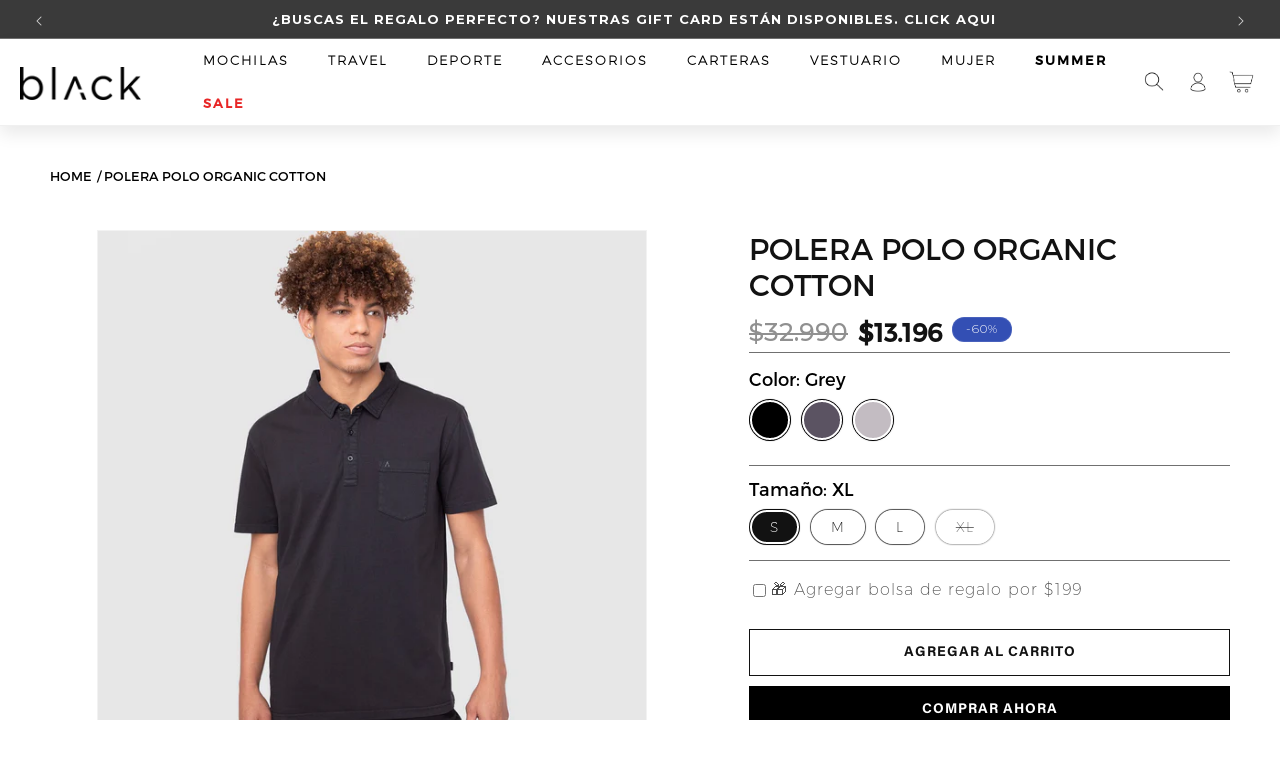

--- FILE ---
content_type: text/css
request_url: https://blackbubba.com/cdn/shop/t/152/assets/custom-global.css?v=71278507828553791611767628594
body_size: -287
content:
@media screen and (max-width: 749px){.thumbnail-slider .thumbnail-list.slider{overflow-x:auto;scroll-snap-type:x mandatory;-webkit-overflow-scrolling:touch;gap:.5rem;padding-left:1rem}.thumbnail-slider li.slider__slide{flex:0 0 calc(100% / 3.8);scroll-snap-align:start}.thumbnail-slider .slider-button{display:none}}.btn_borrar_custom svg{width:20px}.cart-drawer__clear-all-container{display:flex;border-bottom:1px solid lightgray;padding-bottom:1.5rem}.cart-drawer__clear-all-container button{font-family:Montserrat,sans-serif;cursor:pointer;transition:.3s}.cart-drawer__clear-all-container button:hover{color:#8b0000;transition:.3s}.all_clear_cart_btn{background:none;padding:0!important;margin:0;height:auto;min-height:auto!important;border:0}.text-center{text-align:center}
/*# sourceMappingURL=/cdn/shop/t/152/assets/custom-global.css.map?v=71278507828553791611767628594 */


--- FILE ---
content_type: text/css
request_url: https://blackbubba.com/cdn/shop/t/152/assets/component-slideshow.css?v=44053364480858320531767367812
body_size: 257
content:
.custon_arrows button.slider-button--next{position:absolute;right:0;top:50%;transform:translateY(-50%);z-index:2}.custon_arrows{z-index:10}.custon_arrows button{background:none;border:none}.custon_arrows button.slider-button--prev{position:absolute;left:0;top:50%;transform:translateY(-50%);z-index:2}.custon_arrows .icon{width:80px;cursor:pointer}@media screen and (max-width:768px){.custon_arrows .icon{width:30px}}slideshow-component{position:relative;display:flex;flex-direction:column}@media screen and (max-width: 989px){.no-js slideshow-component .slider{padding-bottom:3rem}}slideshow-component .slideshow.banner{flex-direction:row;flex-wrap:nowrap;margin:0;gap:0}.slideshow__slide{padding:0;position:relative;display:flex;flex-direction:column;visibility:visible}@media screen and (max-width: 749px){.slideshow--placeholder.banner--mobile-bottom.banner--adapt_image .slideshow__media,.slideshow--placeholder.banner--adapt_image:not(.banner--mobile-bottom){height:28rem}div.slideshow__controls{display:none}.video--desktop{display:none!important}.video--mobile{display:block!important;width:100%;position:relative}}@media screen and (min-width: 750px){.slideshow--placeholder.banner--adapt_image{height:56rem}slideshow-component .slideshow.banner.banner--adapt_image{height:100%}.video--desktop{display:block!important}.video--mobile{display:none!important}}.slideshow__text.banner__box{display:flex;flex-direction:column;justify-content:center;max-width:54.5rem}.slideshow__text>*{max-width:100%}@media screen and (max-width: 749px){slideshow-component.page-width .slideshow__text{border-right:var(--text-boxes-border-width) solid rgba(var(--color-foreground),var(--text-boxes-border-opacity));border-left:var(--text-boxes-border-width) solid rgba(var(--color-foreground),var(--text-boxes-border-opacity))}.banner--mobile-bottom .slideshow__text.banner__box{max-width:100%}.banner--mobile-bottom .slideshow__text-wrapper{flex-grow:1}.banner--mobile-bottom .slideshow__text.banner__box{height:100%}.banner--mobile-bottom .slideshow__text .button{flex-grow:0}.slideshow__text.slideshow__text-mobile--left{align-items:flex-start;text-align:left}.slideshow__text.slideshow__text-mobile--right{align-items:flex-end;text-align:right}}@media screen and (min-width: 750px){.slideshow__text.slideshow__text--left{align-items:flex-start;text-align:left}.slideshow__text.slideshow__text--right{align-items:flex-end;text-align:right}}@media screen and (min-width: 750px){.slideshow__text-wrapper.banner__content{padding:5rem}}@media (max-width: 767px){.slideshow__controls{position:relative;top:-10px}}.slideshow__controls--top{order:2;z-index:1}@media screen and (max-width: 749px){.slideshow__controls--border-radius-mobile{border-bottom-right-radius:var(--text-boxes-radius);border-bottom-left-radius:var(--text-boxes-radius)}}.spaced-section--full-width:last-child slideshow-component:not(.page-width) .slideshow__controls{border-bottom:none}@media screen and (min-width: 750px){.slideshow__controls{position:absolute;margin:0 auto;right:0;left:0;bottom:50px;border:initial;z-index:9}}slideshow-component:not(.page-width) .slider-buttons{border-right:0;border-left:0}.slideshow__control-wrapper{display:flex}.slideshow__autoplay{position:absolute;right:0;border-left:none;display:flex;justify-content:center;align-items:center}@media screen and (max-width: 749px){slideshow-component.page-width .slideshow__autoplay{right:1.5rem}}@media screen and (min-width: 750px){.slideshow__autoplay.slider-button{position:inherit;margin-left:.6rem;padding:0 0 0 .6rem;border-left:.1rem solid rgba(var(--color-foreground),.08)}}.slideshow__autoplay .icon.icon-play,.slideshow__autoplay .icon.icon-pause{display:block;position:absolute;opacity:1;transform:scale(1);transition:transform .15s ease,opacity .15s ease;width:.8rem;height:1.2rem}.slideshow__autoplay .icon.icon-play{height:1rem}.slideshow__autoplay path{fill:rgba(var(--color-foreground),.75)}.slideshow__autoplay:hover path{fill:rgb(var(--color-foreground))}@media screen and (forced-colors: active){.slideshow__autoplay path,.slideshow__autoplay:hover path{fill:CanvasText}}.slideshow__autoplay:hover svg{transform:scale(1.1)}.slideshow__autoplay--paused .icon-pause,.slideshow__autoplay:not(.slideshow__autoplay--paused) .icon-play{visibility:hidden;opacity:0;transform:scale(.8)}div.banner__content{position:absolute;width:fit-content;z-index:1}div.banner__content.banner__content--top-right{top:0;right:0}div.banner__content.banner__content--top-left{top:0;left:0}div.banner__content.banner__content--top-center{top:0;left:0;right:0;margin:0 auto}div.banner__content.banner__content--middle-left{top:0;bottom:0;left:0;margin:auto 0}div.banner__content.banner__content--middle-center{top:0;bottom:0;left:0;right:0;margin:auto}div.banner__content.banner__content--middle-right{top:0;bottom:0;right:0;margin:auto 0}div.banner__content.banner__content--bottom-left{bottom:0;left:0}div.banner__content.banner__content--bottom-center{bottom:0;left:0;right:0;margin:0 auto}div.banner__content.banner__content--bottom-right{bottom:0;right:0}
/*# sourceMappingURL=/cdn/shop/t/152/assets/component-slideshow.css.map?v=44053364480858320531767367812 */


--- FILE ---
content_type: text/css
request_url: https://blackbubba.com/cdn/shop/t/152/assets/component-list-social.css?v=37999957039192656061767367812
body_size: -568
content:
.list-social{display:flex;flex-wrap:wrap;justify-content:flex-end;align-items:center}@media only screen and (max-width: 749px){.list-social{justify-content:center}.list-social__item svg.icon{height:5.2rem;width:5.2rem}.social-container-div h1{width:100%;text-align:center}.social-container-div{margin-bottom:70px}}.list-social__item .icon{height:2.2rem;width:2.2rem}.list-social__link{align-items:center;display:flex;padding:1.1rem;color:rgb(var(--color-foreground))}.utility-bar .list-social__link{padding:0 .8rem;height:3.8rem}.list-social__link:hover .icon{transform:scale(1.07)}
/*# sourceMappingURL=/cdn/shop/t/152/assets/component-list-social.css.map?v=37999957039192656061767367812 */


--- FILE ---
content_type: text/css
request_url: https://blackbubba.com/cdn/shop/t/152/assets/section-main-product.css?v=32119149357857735651767367812
body_size: 14631
content:
/** Shopify CDN: Minification failed

Line 142:11 Expected ":"

**/
.product {
  margin: 0;
}

.product.grid {
  gap: 0;
}

.is_active {
  border: 3px solid;
}

.badge-discount {
  background-color: #AEB208;
  position: absolute;
  z-index: 100;
  padding: 5px;
  font-size: 12px;
  color: #fff;
  position: relative;
  top: 30px;
}

@media(max-width: 767px) {
  .badge-discount {
    top: 0;
  }
}

.product--no-media {
  max-width: 57rem;
  margin: 0 auto;
}

.product__media-wrapper {
  padding-left: 0;
}

.product--thumbnail .arrow-top-scroll,
.product--thumbnail .arrow-down-scroll {
  display: none;
}

@media screen and (min-width: 1325px) {

  .product:not(.product--columns) .product__media-list .product__media-item,
  .product:not(.product--columns) .product__media-list .product__media-item--full {
    padding-left: 100px;
  }

  .product--thumbnail .thumbnail-slider.slider-mobile-gutter {
    position: absolute;
    top: 0;
  }

  .product--thumbnail .thumbnail-list {
    position: absolute;
    width: 90px;
    left: 0;
    display: flex;
    max-height: 500px;
    top: 0;
    overflow-y: auto;
    scroll-behavior: smooth;
    animation: 0.3s all ease-in-out;
  }

  .product--thumbnail .thumbnail-list.list-active {
    top: 65px;
  }

  .product--thumbnail .arrow-down-scroll {
    position: absolute;
    left: 7px;
    top: 565px;
    cursor: pointer;
    background: none;
    border: none;
    animation: 0.3s all ease-in-out;
    visibility: hidden;
    display: initial;
  }

  .product--thumbnail .arrow-down-scroll.disabled {
    opacity: 0.3;
    pointer-events: none;
  }

  .product--thumbnail .arrow-top-scroll {
    position: absolute;
    left: 7px;
    top: 0px;
    cursor: pointer;
    background: none;
    border: none;
    animation: 0.3s all ease-in-out;
    visibility: hidden;
    display: initial;
    transform: rotate(180deg);
    opacity: 0.3;
    pointer-events: none;
  }

  .product--thumbnail .arrow-top-scroll.active {
    opacity: 1;
    pointer-events: initial;
  }

  .product--thumbnail .arrow-top-scroll:hover,
  .product--thumbnail .arrow-down-scroll:hover {
    opacity: 0.3;
  }

  .product--thumbnail .thumbnail-list .thumbnail-list__item {
    max-width: 88px;
    width: 100%;
    max-height: 88px;
  }
}

ul.invisibility {
  opacity: 0;
}

@media screen and (min-width: 750px) {
  .product__column-sticky {
    display: block;
    position: sticky;
    top: 3rem;
    z-index: 2;
    overflow: hidden;
    min-height: 800px;
  }

  .product--thumbnail .thumbnail-list {
    padding-right: var(--media-shadow-horizontal-offset);
    opacity
  }

  .product__info-wrapper {
    padding: 0 0 0 5rem;
  }

  .product__info-wrapper--extra-padding {
    padding: 0 0 0 8rem;
  }

  .product--right .product__info-wrapper {
    padding: 0 5rem 0 0;
  }

  .product--right .product__info-wrapper--extra-padding {
    padding: 0 8rem 0 0;
  }

  .product--right .product__media-list {
    margin-bottom: 2rem;
  }

  .product__media-container .slider-buttons {
    display: none;
  }
}

.product__info-wrapper {
  overflow: hidden;
}

@media screen and (min-width: 990px) {
  .product--large:not(.product--no-media) .product__media-wrapper {
    max-width: 65%;
    width: calc(65% - var(--grid-desktop-horizontal-spacing) / 2);
  }

  .product--large:not(.product--no-media) .product__info-wrapper {
    padding: 0 0 0 4rem;
    max-width: 35%;
    width: calc(35% - var(--grid-desktop-horizontal-spacing) / 2);
  }

  .product--large:not(.product--no-media).product--right .product__info-wrapper {
    padding: 0 4rem 0 0;
  }

  .product--medium:not(.product--no-media) .product__media-wrapper,
  .product--small:not(.product--no-media) .product__info-wrapper {
    max-width: 55%;
    width: calc(55% - var(--grid-desktop-horizontal-spacing) / 2);
  }

  .product--medium:not(.product--no-media) .product__info-wrapper,
  .product--small:not(.product--no-media) .product__media-wrapper {
    max-width: 45%;
    width: calc(45% - var(--grid-desktop-horizontal-spacing) / 2);
  }
}

/* Dynamic checkout */

.shopify-payment-button__button {
  font-family: inherit;
  min-height: 4.6rem;
}

.shopify-payment-button__button [role='button'].focused,
.no-js .shopify-payment-button__button [role='button']:focus {
  outline: 0.2rem solid rgba(var(--color-foreground), 0.5) !important;
  outline-offset: 0.3rem;
  box-shadow: 0 0 0 0.1rem rgba(var(--color-button), var(--alpha-button-border)),
    0 0 0 0.3rem rgb(var(--color-background)), 0 0 0.5rem 0.4rem rgba(var(--color-foreground), 0.3) !important;
}

.shopify-payment-button__button [role='button']:focus:not(:focus-visible) {
  outline: 0;
  box-shadow: none !important;
}

.shopify-payment-button__button [role='button']:focus-visible {
  outline: 0.2rem solid rgba(var(--color-foreground), 0.5) !important;
  box-shadow: 0 0 0 0.1rem rgba(var(--color-button), var(--alpha-button-border)),
    0 0 0 0.3rem rgb(var(--color-background)), 0 0 0.5rem 0.4rem rgba(var(--color-foreground), 0.3) !important;
}

.shopify-payment-button__button--unbranded {
  background-color: rgba(var(--color-button), var(--alpha-button-background));
  color: rgb(var(--color-button-text));
  font-size: 1.4rem;
  line-height: calc(1 + 0.2 / var(--font-body-scale));
  letter-spacing: 0.07rem;
}

.shopify-payment-button__button--unbranded::selection {
  background-color: rgba(var(--color-button-text), 0.3);
}

.shopify-payment-button__button--unbranded:hover,
.shopify-payment-button__button--unbranded:hover:not([disabled]) {
  background-color: rgba(var(--color-button), var(--alpha-button-background));
}

.shopify-payment-button__more-options {
  margin: 1.6rem 0 1rem;
  font-size: 1.2rem;
  line-height: calc(1 + 0.5 / var(--font-body-scale));
  letter-spacing: 0.05rem;
  text-decoration: underline;
  text-underline-offset: 0.3rem;
}

.shopify-payment-button__button+.shopify-payment-button__button--hidden {
  display: none;
}

/* Product form */

.product-form {
  display: block;
}

.product-form__error-message-wrapper:not([hidden]) {
  display: flex;
  align-items: flex-start;
  font-size: 1.2rem;
  margin-bottom: 1.5rem;
}

.product-form__error-message-wrapper svg {
  flex-shrink: 0;
  width: 1.2rem;
  height: 1.2rem;
  margin-right: 0.7rem;
  margin-top: 0.5rem;
}

/* Form Elements */
.product-form__input {
  flex: 0 0 100%;
  padding: 0;
  margin: 0 0 1.2rem 0;
  max-width: 44rem;
  min-width: fit-content;
  border: none;
}

variant-radios,
variant-selects {
  display: block;
}

.product-form__input--dropdown {
  margin-bottom: 1.6rem;
}

.product-form__input .form__label {
  padding-left: 0;
}

.product-form__input label[data-color].disabled {
  /* Pinflag----------- */
  /* pointer-events: none !important; */
  /* Pinflag----------- */
}

.product-form__input label[data-color].disabled::after {
  content: '';
  background-image: url('data:image/svg+xml,<%3Fxml version="1.0" %3F><svg height="700" id="svg8" version="1.1" viewBox="0 0 185.20832 185.20832" width="700" xmlns="http://www.w3.org/2000/svg" xmlns:cc="http://creativecommons.org/ns%23" xmlns:dc="http://purl.org/dc/elements/1.1/" xmlns:inkscape="http://www.inkscape.org/namespaces/inkscape" xmlns:rdf="http://www.w3.org/1999/02/22-rdf-syntax-ns%23" xmlns:sodipodi="http://sodipodi.sourceforge.net/DTD/sodipodi-0.dtd" xmlns:svg="http://www.w3.org/2000/svg"><defs id="defs2"/><g id="layer1" transform="translate(244.17261,202.68451)"><g id="g2151" transform="translate(708.39452,-1395.2419)"><path d="m -172.90538,-1050.9226 c 3.39877,-2.5377 2.99925,-7.8285 0,-10.8277 l -36.20385,-36.2043 c -2.99924,-2.9992 -7.82831,-2.9992 -10.82755,0 l -58.71681,58.6149 -58.63793,58.53587 c -3.02589,18.77157 -6.1309,37.62221 -9.15691,56.3938 l 56.18187,-9.36844 c 30.37245,-30.37282 44.72497,-44.67089 59.21122,-59.10268 14.48613,-14.43185 28.73348,-28.62465 58.14996,-58.04145 z" id="path851" style="opacity:1;fill:white;fill-opacity:1;fill-rule:nonzero;stroke:white;stroke-width:9.26041603;stroke-linecap:round;stroke-linejoin:round;stroke-miterlimit:6.19999981;stroke-dasharray:none;stroke-dashoffset:0;stroke-opacity:1;paint-order:normal"/><rect height="67.306938" id="rect919" ry="5.0819001" style="opacity:1;fill:white;fill-opacity:1;fill-rule:nonzero;stroke:none;stroke-width:9.26041603;stroke-linecap:round;stroke-linejoin:round;stroke-miterlimit:6.19999981;stroke-dasharray:none;stroke-dashoffset:0;stroke-opacity:1;paint-order:normal" transform="matrix(-0.70710294,0.70711062,-0.70710294,-0.70711062,0,0)" width="11.06725" x="-601.16461" y="865.35944"/><path d="m -312.8744,-925.23385 -32.29813,-32.29847 -1.2759,33.12229 z" id="path925" style="fill:white;stroke:none;stroke-width:0.26458332px;stroke-linecap:butt;stroke-linejoin:miter;stroke-opacity:1"/><rect height="67.306938" id="rect927" ry="5.0819001" style="opacity:1;fill:white;fill-opacity:1;fill-rule:nonzero;stroke:none;stroke-width:9.26041603;stroke-linecap:round;stroke-linejoin:round;stroke-miterlimit:6.19999981;stroke-dasharray:none;stroke-dashoffset:0;stroke-opacity:1;paint-order:normal" transform="matrix(-0.70710294,0.70711062,-0.70710294,-0.70711062,0,0)" width="11.06725" x="-467.45428" y="865.7829"/></g><g id="g2099" transform="translate(-22.7253,-737.9912)"><ellipse cx="-352.55511" cy="-1716.3115" id="path1009" rx="5.3341513" ry="5.3419828" style="opacity:1;fill:white;fill-opacity:1;fill-rule:nonzero;stroke:none;stroke-width:9.26041603;stroke-linecap:round;stroke-linejoin:round;stroke-miterlimit:4;stroke-dasharray:none;stroke-dashoffset:0;stroke-opacity:1;paint-order:normal"/><path d="m -352.55512,-1698.4895 v 37.8585" id="path1011" style="fill:white;stroke:white;stroke-width:9.26041603;stroke-linecap:round;stroke-linejoin:round;stroke-miterlimit:4;stroke-dasharray:none;stroke-opacity:1"/><path d="m -436.72159,-1743.2881 c -2.10926,0 -3.80747,1.7045 -3.80747,3.8223 v 103.5679 c 0,2.1178 1.69821,3.8231 3.80747,3.8231 h 23.24053 v 36.2859 l 71.37453,-36.2859 h 31.63448 42.08329 c 2.10914,0 3.80758,-1.7053 3.80758,-3.8231 v -103.5679 c 0,-2.1178 -1.69844,-3.8223 -3.80758,-3.8223 z" id="rect1013" style="opacity:1;fill:white;fill-opacity:1;fill-rule:nonzero;stroke:white;stroke-width:9.26041603;stroke-linecap:round;stroke-linejoin:round;stroke-miterlimit:6.19999981;stroke-dasharray:none;stroke-dashoffset:0;stroke-opacity:1;paint-order:normal"/></g><g id="g2242" transform="translate(550.45073,-845.17146)"><path d="m -1849.9638,-304.30968 h 41.1225 l 69.633,-108.80316 h 23.9087 41.1225" id="path1080" style="fill:white;stroke:white;stroke-width:9.26041603;stroke-linecap:round;stroke-linejoin:round;stroke-miterlimit:4;stroke-dasharray:none;stroke-opacity:1"/><path d="m -1674.1771,-413.11286 -39.6587,-19.99314" id="path1084" style="fill:white;stroke:white;stroke-width:9.26041603;stroke-linecap:round;stroke-linejoin:round;stroke-miterlimit:4;stroke-dasharray:none;stroke-opacity:1"/><path d="m -1674.1771,-413.11286 -39.6587,19.99316" id="path1100" style="fill:white;stroke:white;stroke-width:9.26041603;stroke-linecap:round;stroke-linejoin:round;stroke-miterlimit:4;stroke-dasharray:none;stroke-opacity:1"/><path d="m -1674.1771,-304.30968 -39.6587,-19.99316" id="path1106" style="fill:white;stroke:white;stroke-width:9.26041603;stroke-linecap:round;stroke-linejoin:round;stroke-miterlimit:4;stroke-dasharray:none;stroke-opacity:1"/><path d="m -1674.1771,-304.30968 -39.6587,19.99316" id="path1108" style="fill:white;stroke:white;stroke-width:9.26041603;stroke-linecap:round;stroke-linejoin:round;stroke-miterlimit:4;stroke-dasharray:none;stroke-opacity:1"/><path d="m -1850.0108,-413.10521 h 41.1225 l 69.6331,108.80316 h 23.9086 41.1226" id="path1092" style="fill:white;stroke:white;stroke-width:9.26041603;stroke-linecap:round;stroke-linejoin:round;stroke-miterlimit:4;stroke-dasharray:none;stroke-opacity:1"/></g><g id="g2234" transform="translate(-396.85889,-1264.9155)"><path d="m -867.12106,-414.18708 h 104.67358 c 3.37276,0 6.08811,2.70492 6.08811,6.06485 v 144.09387 c 0,3.35992 -2.71535,6.06484 -6.08811,6.06484 h -104.67358 c -3.37287,0 -6.08822,-2.70492 -6.08822,-6.06484 v -144.09387 c 0,-3.35993 2.71535,-6.06485 6.08822,-6.06485 z" id="rect989-9" style="opacity:1;fill:white;fill-opacity:1;fill-rule:nonzero;stroke:white;stroke-width:9.26041603;stroke-linecap:round;stroke-linejoin:round;stroke-miterlimit:6.19999981;stroke-dasharray:none;stroke-dashoffset:0;stroke-opacity:1;paint-order:normal"/><path d="m -872.7638,-428.6037 h 116.31654" id="path1131" style="fill:white;stroke:white;stroke-width:9.26041603;stroke-linecap:round;stroke-linejoin:round;stroke-miterlimit:4;stroke-dasharray:none;stroke-opacity:1"/><path d="m -847.83449,-394.01058 v 115.87056" id="path1133" style="fill:white;stroke:white;stroke-width:9.26041603;stroke-linecap:round;stroke-linejoin:round;stroke-miterlimit:4;stroke-dasharray:none;stroke-opacity:1"/><path d="m -814.78433,-394.01058 v 115.87056" id="path1135" style="fill:white;stroke:white;stroke-width:9.26041603;stroke-linecap:round;stroke-linejoin:round;stroke-miterlimit:4;stroke-dasharray:none;stroke-opacity:1"/><path d="m -781.73416,-394.01058 v 115.87056" id="path1137" style="fill:white;stroke:white;stroke-width:9.26041603;stroke-linecap:round;stroke-linejoin:round;stroke-miterlimit:4;stroke-dasharray:none;stroke-opacity:1"/><path d="m -831.68517,-433.91096 h 34.15927" id="path1139" style="fill:white;stroke:white;stroke-width:9.26041603;stroke-linecap:round;stroke-linejoin:round;stroke-miterlimit:4;stroke-dasharray:none;stroke-opacity:1"/></g><g id="g2165" transform="translate(-1842.2183,-908.82736)"><path d="m -508.09411,-666.26096 -2.7e-4,50.63486 c 0,1.26357 -0.84285,2.2808 -1.89013,2.2808 h -172.17305 c -1.04714,0 -1.89013,-1.01723 -1.89013,-2.2808 v -50.63486" id="rect1147" style="opacity:1;fill:white;fill-opacity:1;fill-rule:nonzero;stroke:white;stroke-width:9.26041508;stroke-linecap:round;stroke-linejoin:round;stroke-miterlimit:6.19999981;stroke-dasharray:none;stroke-dashoffset:0;stroke-opacity:1;paint-order:normal"/><g id="g1663" transform="matrix(1,0,0,-1,-440.26952,-837.77833)"><path d="M -155.80138,-47.138367 V -197.97334" id="path1149" style="fill:white;stroke:white;stroke-width:9.26041603;stroke-linecap:round;stroke-linejoin:round;stroke-miterlimit:4;stroke-dasharray:none;stroke-opacity:1"/><path d="m -155.80138,-197.97325 -43.48169,44.42384" id="path1151" style="fill:white;stroke:white;stroke-width:9.26041603;stroke-linecap:round;stroke-linejoin:round;stroke-miterlimit:4;stroke-dasharray:none;stroke-opacity:1"/><path d="m -155.80138,-197.97325 43.4817,44.42384" id="path1153" style="fill:white;stroke:white;stroke-width:9.26041603;stroke-linecap:round;stroke-linejoin:round;stroke-miterlimit:4;stroke-dasharray:none;stroke-opacity:1"/></g></g><g id="g2170" transform="translate(-1852.3955,-902.05838)"><path d="m -190.13824,-620.9037 -1.6e-4,-175.78177" id="path1239" style="fill:white;stroke:white;stroke-width:9.26041603;stroke-linecap:round;stroke-linejoin:round;stroke-miterlimit:4;stroke-dasharray:none;stroke-opacity:1"/><path d="m -154.99508,-620.80411 -70.28647,-1.5e-4" id="path1241" style="fill:white;stroke:white;stroke-width:9.26041603;stroke-linecap:round;stroke-linejoin:round;stroke-miterlimit:4;stroke-dasharray:none;stroke-opacity:1"/><path d="m -154.99492,-796.78492 -70.28647,-1.5e-4" id="path1243" style="fill:white;stroke:white;stroke-width:9.26041603;stroke-linecap:round;stroke-linejoin:round;stroke-miterlimit:4;stroke-dasharray:none;stroke-opacity:1"/></g><g id="g2065" transform="translate(150.40038,-731.4105)"><path d="m -1004.9363,-1676.1193 h 175.8228" id="path1247" style="fill:white;stroke:white;stroke-width:9.26041603;stroke-linecap:round;stroke-linejoin:round;stroke-miterlimit:4;stroke-dasharray:none;stroke-opacity:1"/><path d="m -1004.9363,-1735.3048 h 175.8228" id="path1249" style="fill:white;stroke:white;stroke-width:9.26041603;stroke-linecap:round;stroke-linejoin:round;stroke-miterlimit:4;stroke-dasharray:none;stroke-opacity:1"/><path d="m -1004.9363,-1616.9339 h 175.8228" id="path1251" style="fill:white;stroke:white;stroke-width:9.26041603;stroke-linecap:round;stroke-linejoin:round;stroke-miterlimit:4;stroke-dasharray:none;stroke-opacity:1"/></g><g id="g1580" style="stroke-width:0.69996077" transform="matrix(1.4022306,0,0,1.4555701,666.00715,-1856.0442)"><path d="m -127.05,-111.18531 v 84.939867 h -97.20364 v -120.685337 0 h 59.76009" id="path1339" style="opacity:1;fill:white;fill-opacity:1;fill-rule:nonzero;stroke:white;stroke-width:6.48192835;stroke-linecap:round;stroke-linejoin:round;stroke-miterlimit:6.19999981;stroke-dasharray:none;stroke-dashoffset:0;stroke-opacity:1;paint-order:normal"/><path d="m -128.34411,-109.94993 h -36.14952 c -0.71698,0 -1.2941,-0.55098 -1.2941,-1.23539 v -34.51006 c 0,-0.6844 0.57712,-1.23539 1.2941,-1.23539 l 37.44363,35.74545 c 0,0.68441 -0.57721,1.23539 -1.29411,1.23539 z" id="path1341" style="opacity:1;fill:white;fill-opacity:1;fill-rule:nonzero;stroke:white;stroke-width:6.48192835;stroke-linecap:round;stroke-linejoin:round;stroke-miterlimit:4;stroke-dasharray:none;stroke-dashoffset:0;stroke-opacity:1;paint-order:normal"/></g><g id="g1592" style="stroke-width:0.71462166" transform="matrix(1.4033843,0,0,1.3953112,-518.94303,-1492.0296)"><g id="g1584" style="stroke-width:0.87175673" transform="matrix(0.82034858,0,0,0.81914972,-1000.8153,8.5908661)"><path d="M 1064.0341,-145.82398 V -37.473971 H 945.66383 v -153.947239 0 h 72.77317" id="path1325" style="opacity:1;fill:white;fill-opacity:1;fill-rule:nonzero;stroke:white;stroke-width:8.0728302;stroke-linecap:round;stroke-linejoin:round;stroke-miterlimit:6.19999981;stroke-dasharray:none;stroke-dashoffset:0;stroke-opacity:1;paint-order:normal"/><path d="m 1062.4582,-144.24812 h -44.0213 c -0.8731,0 -1.5759,-0.70284 -1.5759,-1.57588 v -44.02132 c 0,-0.87303 0.7028,-1.57588 1.5759,-1.57588 l 45.5972,45.5972 c 0,0.87304 -0.7029,1.57588 -1.5759,1.57588 z" id="rect1297" style="opacity:1;fill:white;fill-opacity:1;fill-rule:nonzero;stroke:white;stroke-width:8.0728302;stroke-linecap:round;stroke-linejoin:round;stroke-miterlimit:4;stroke-dasharray:none;stroke-dashoffset:0;stroke-opacity:1;paint-order:normal"/></g><path d="m -203.7267,-65.835945 h 56.15017" id="path1343" style="fill:white;stroke:white;stroke-width:6.61769342;stroke-linecap:round;stroke-linejoin:round;stroke-miterlimit:4;stroke-dasharray:none;stroke-opacity:1"/><path d="m -203.7267,-86.588292 h 56.15017" id="path1345" style="fill:white;stroke:white;stroke-width:6.61769342;stroke-linecap:round;stroke-linejoin:round;stroke-miterlimit:4;stroke-dasharray:none;stroke-opacity:1"/><path d="m -203.7267,-45.083597 h 56.15017" id="path1347" style="fill:white;stroke:white;stroke-width:6.61769342;stroke-linecap:round;stroke-linejoin:round;stroke-miterlimit:4;stroke-dasharray:none;stroke-opacity:1"/></g><g id="g2117" transform="translate(604.59967,-721.43969)"><path d="m -1479.3042,-1348.6137 c 43.987,0 87.974,0 131.9609,0 14.6624,14.6623 29.3246,29.3246 43.9869,43.9869 0,43.987 0,87.974 0,131.961 -58.6493,0 -117.2985,0 -175.9478,0 0,-58.6493 0,-117.2986 0,-175.9479 z" id="rect1357" style="opacity:1;fill:white;fill-opacity:1;fill-rule:nonzero;stroke:white;stroke-width:9.26041508;stroke-linecap:butt;stroke-linejoin:round;stroke-miterlimit:4;stroke-dasharray:none;stroke-dashoffset:0;stroke-opacity:1;paint-order:normal"/><rect height="47.425125" id="rect1361" style="opacity:1;fill:white;fill-opacity:1;fill-rule:nonzero;stroke:white;stroke-width:9.26041508;stroke-linecap:butt;stroke-linejoin:round;stroke-miterlimit:4;stroke-dasharray:none;stroke-dashoffset:0;stroke-opacity:1;paint-order:normal" width="72.677277" x="-1427.6688" y="-1348.6138"/><path d="m -1377.3937,-1332.8778 v 15.4954" id="path1365" style="fill:white;stroke:white;stroke-width:9.26041508;stroke-linecap:round;stroke-linejoin:round;stroke-miterlimit:4;stroke-dasharray:none;stroke-opacity:1"/><g id="g1379" style="stroke-width:0.86788404" transform="matrix(1.1522276,0,0,1.1522276,2485.573,-1321.0163)"><rect height="61.570217" id="rect1363" style="opacity:1;fill:white;fill-opacity:1;fill-rule:nonzero;stroke:white;stroke-width:8.03696728;stroke-linecap:butt;stroke-linejoin:round;stroke-miterlimit:4;stroke-dasharray:none;stroke-dashoffset:0;stroke-opacity:1;paint-order:normal" width="98.601219" x="-3414.0032" y="67.180763"/><g id="g1373" style="stroke-width:0.86788404"><path d="m -3332.2349,86.815572 h -64.9352" id="path1367" style="fill:white;stroke:white;stroke-width:8.03696823;stroke-linecap:round;stroke-linejoin:round;stroke-miterlimit:4;stroke-dasharray:none;stroke-opacity:1"/><path d="m -3332.2349,109.11617 h -64.9352" id="path1369" style="fill:white;stroke:white;stroke-width:8.03696823;stroke-linecap:round;stroke-linejoin:round;stroke-miterlimit:4;stroke-dasharray:none;stroke-opacity:1"/></g></g></g><g id="g1607" transform="translate(1226.3558,-2041.9376)"><path d="m -270.94092,-413.33916 v 22.49361 m -104.45723,0 v -62.72064 0 h 64.21954" id="path1381" style="opacity:1;fill:white;fill-opacity:1;fill-rule:nonzero;stroke:white;stroke-width:9.26041603;stroke-linecap:butt;stroke-linejoin:round;stroke-miterlimit:6.19999981;stroke-dasharray:none;stroke-dashoffset:0;stroke-opacity:1;paint-order:normal"/><path d="m -272.33159,-411.94889 h -38.8471 c -0.77048,0 -1.39067,-0.62007 -1.39067,-1.39028 v -38.83674 c 0,-0.77021 0.62019,-1.39028 1.39067,-1.39028 l 40.23777,40.22702 c 0,0.77021 -0.62029,1.39028 -1.39067,1.39028 z" id="path1383" style="opacity:1;fill:white;fill-opacity:1;fill-rule:nonzero;stroke:white;stroke-width:9.26041603;stroke-linecap:round;stroke-linejoin:round;stroke-miterlimit:4;stroke-dasharray:none;stroke-dashoffset:0;stroke-opacity:1;paint-order:normal"/><path d="m -263.92908,-373.52177 h 12.75166" id="path1410" style="fill:white;stroke:white;stroke-width:9.26041603;stroke-linecap:round;stroke-linejoin:round;stroke-miterlimit:4;stroke-dasharray:none;stroke-opacity:1"/><path d="m -374.82216,-325.24597 h -36.32141 v -64.50356 0 h 175.9479 v 64.50356 h -33.49189" id="path1402" style="opacity:1;fill:white;fill-opacity:1;fill-rule:nonzero;stroke:white;stroke-width:9.26041603;stroke-linecap:butt;stroke-linejoin:round;stroke-miterlimit:4;stroke-dasharray:none;stroke-dashoffset:0;stroke-opacity:1;paint-order:normal"/><g id="g1597" transform="translate(-171.60118,-248.72845)"><path d="m -181.73851,-68.859629 h 60.34023" id="path1385" style="fill:white;stroke:white;stroke-width:9.26041603;stroke-linecap:round;stroke-linejoin:round;stroke-miterlimit:4;stroke-dasharray:none;stroke-opacity:1"/><path d="m -181.73851,-50.007184 h 60.34023" id="path1389" style="fill:white;stroke:white;stroke-width:9.26041603;stroke-linecap:round;stroke-linejoin:round;stroke-miterlimit:4;stroke-dasharray:none;stroke-opacity:1"/><rect height="61.087173" id="rect1393" style="opacity:1;fill:white;fill-opacity:1;fill-rule:nonzero;stroke:white;stroke-width:9.26041698;stroke-linecap:butt;stroke-linejoin:round;stroke-miterlimit:4;stroke-dasharray:none;stroke-dashoffset:0;stroke-opacity:1;paint-order:normal" width="106.13478" x="-204.63582" y="-89.977005"/></g></g><g id="g2246" transform="translate(-651.26232,-907.69052)"><path d="m -1479.1986,143.76773 175.8543,-175.854357" id="path1419" style="fill:white;stroke:white;stroke-width:9.26041603;stroke-linecap:round;stroke-linejoin:round;stroke-miterlimit:4;stroke-dasharray:none;stroke-opacity:1"/><path d="m -1479.1986,-32.086627 175.8543,175.854387" id="path1421" style="fill:white;stroke:white;stroke-width:9.26041603;stroke-linecap:round;stroke-linejoin:round;stroke-miterlimit:4;stroke-dasharray:none;stroke-opacity:1"/></g><g id="g2077" transform="translate(238.12565,-1067.7833)"><ellipse cx="-344.66565" cy="-2283.1392" id="ellipse1423" rx="57.371502" ry="56.435123" style="opacity:1;fill:white;fill-opacity:1;fill-rule:nonzero;stroke:white;stroke-width:9.26041603;stroke-linecap:round;stroke-linejoin:round;stroke-miterlimit:4;stroke-dasharray:none;stroke-dashoffset:0;stroke-opacity:1;paint-order:normal" transform="matrix(0.70704084,-0.70717272,0.70704084,0.70717272,0,0)"/><path d="m -1738.9413,-1251.8221 -79.1058,-79.1204" id="path1425" style="fill:white;stroke:white;stroke-width:9.26041603;stroke-linecap:round;stroke-linejoin:round;stroke-miterlimit:4;stroke-dasharray:none;stroke-opacity:1"/></g><g id="g2129" transform="translate(986.16305,-854.72512)"><path d="m -925.98217,-1197.0125 h -35.14851 v -18.3158 0 h 35.14851 z" id="path1455" style="opacity:1;fill:white;fill-opacity:1;fill-rule:nonzero;stroke:white;stroke-width:9.26041603;stroke-linecap:round;stroke-linejoin:round;stroke-miterlimit:6.19999981;stroke-dasharray:none;stroke-dashoffset:0;stroke-opacity:1;paint-order:normal"/><g id="g1632" transform="translate(-791.98798,-1017.274)"><path d="M -80.133301,-22.106398 H -223.0036 v -157.632072 0 h 142.870299 z" id="path1451" style="opacity:1;fill:white;fill-opacity:1;fill-rule:nonzero;stroke:white;stroke-width:9.26041603;stroke-linecap:round;stroke-linejoin:round;stroke-miterlimit:6.19999981;stroke-dasharray:none;stroke-dashoffset:0;stroke-opacity:1;paint-order:normal"/><path d="m -106.55211,-167.13593 h -90.03267 v -6.88925 0 h 90.03267 z" id="path1457" style="opacity:1;fill:white;fill-opacity:1;fill-rule:nonzero;stroke:white;stroke-width:9.26041603;stroke-linecap:round;stroke-linejoin:round;stroke-miterlimit:6.19999981;stroke-dasharray:none;stroke-dashoffset:0;stroke-opacity:1;paint-order:normal"/></g><g id="g1488" style="stroke-width:0.85923588" transform="matrix(1.1649225,0,0,1.162728,3430.166,-880.5536)"><g id="g1628"><path d="m -3788.4218,-212.55864 h 68.3772" id="path1343-2" style="fill:white;stroke:white;stroke-width:7.956882;stroke-linecap:round;stroke-linejoin:round;stroke-miterlimit:4;stroke-dasharray:none;stroke-opacity:1"/><path d="m -3788.4218,-237.18328 h 68.3772" id="path1345-2" style="fill:white;stroke:white;stroke-width:7.956882;stroke-linecap:round;stroke-linejoin:round;stroke-miterlimit:4;stroke-dasharray:none;stroke-opacity:1"/><path d="m -3788.4218,-187.93401 h 68.3772" id="path1347-0" style="fill:white;stroke:white;stroke-width:7.956882;stroke-linecap:round;stroke-linejoin:round;stroke-miterlimit:4;stroke-dasharray:none;stroke-opacity:1"/><path d="m -3788.9913,-163.30937 h 68.3772" id="path1347-0-7" style="fill:white;stroke:white;stroke-width:7.956882;stroke-linecap:round;stroke-linejoin:round;stroke-miterlimit:4;stroke-dasharray:none;stroke-opacity:1"/></g></g></g><g id="g2178" transform="translate(-1784.9094,-907.8804)"><ellipse cx="704.22473" cy="-258.69522" id="ellipse1490" rx="23.976822" ry="23.822092" style="opacity:1;fill:white;fill-opacity:1;fill-rule:nonzero;stroke:white;stroke-width:9.26110744;stroke-linecap:round;stroke-linejoin:round;stroke-miterlimit:4;stroke-dasharray:none;stroke-dashoffset:0;stroke-opacity:1;paint-order:normal" transform="matrix(0.50750515,-0.86164873,0.87029421,0.49253221,0,0)"/><path d="m 185.26258,-702.97257 -32.84212,-18.58659" id="path1492" style="fill:white;stroke:white;stroke-width:9.26041603;stroke-linecap:round;stroke-linejoin:round;stroke-miterlimit:4;stroke-dasharray:none;stroke-opacity:1"/><ellipse cx="-519.54413" cy="454.93579" id="ellipse1494" rx="23.976822" ry="23.822092" style="opacity:1;fill:white;fill-opacity:1;fill-rule:nonzero;stroke:white;stroke-width:9.26110744;stroke-linecap:round;stroke-linejoin:round;stroke-miterlimit:4;stroke-dasharray:none;stroke-dashoffset:0;stroke-opacity:1;paint-order:normal" transform="matrix(0.50750515,0.86164873,0.87029421,-0.49253221,0,0)"/><path d="M 185.26258,-702.97257 152.42046,-684.386" id="path1496" style="fill:white;stroke:white;stroke-width:9.26041603;stroke-linecap:round;stroke-linejoin:round;stroke-miterlimit:4;stroke-dasharray:none;stroke-opacity:1"/><path d="m 185.2703,-702.96933 98.805,-29.77729" id="path1498" style="fill:white;stroke:white;stroke-width:9.26041603;stroke-linecap:round;stroke-linejoin:round;stroke-miterlimit:4;stroke-dasharray:none;stroke-opacity:1"/><path d="m 185.2703,-702.96933 98.805,29.7773" id="path1500" style="fill:white;stroke:white;stroke-width:9.26041603;stroke-linecap:round;stroke-linejoin:round;stroke-miterlimit:4;stroke-dasharray:none;stroke-opacity:1"/></g><g id="g2260" transform="translate(-375.2092,-976.96741)"><g id="g1542" style="stroke-width:0.65704465" transform="matrix(1.5226963,0,0,1.5212372,447.42158,-646.11163)"><path d="m -5468.2984,2139.3147 -1e-4,-72.6955" id="path1537" style="fill:white;stroke:white;stroke-width:22.99656296;stroke-linecap:round;stroke-linejoin:round;stroke-miterlimit:4;stroke-dasharray:none;stroke-opacity:1" transform="matrix(0.26458332,0,0,0.26458332,-244.17261,-97.60714)"/><path d="m -5468.2981,2503.45 -2e-4,-246.9574" id="path1506" style="fill:white;stroke:white;stroke-width:22.99656296;stroke-linecap:round;stroke-linejoin:round;stroke-miterlimit:4;stroke-dasharray:none;stroke-opacity:1" transform="matrix(0.26458332,0,0,0.26458332,-244.17261,-97.60714)"/><circle cx="-1690.9932" cy="483.92142" id="path1512" r="15.501632" style="opacity:1;fill:white;fill-opacity:1;fill-rule:nonzero;stroke:white;stroke-width:6.08450699;stroke-linecap:round;stroke-linejoin:bevel;stroke-miterlimit:4;stroke-dasharray:none;stroke-dashoffset:0;stroke-opacity:1;paint-order:normal"/></g><g id="g1547" style="stroke-width:0.65704465" transform="matrix(1.5226963,0,0,1.5212372,449.92948,-646.11163)"><path d="m -5314.7551,2305.2388 -10e-5,-238.6196" id="path1530" style="fill:white;stroke:white;stroke-width:22.99656296;stroke-linecap:round;stroke-linejoin:round;stroke-miterlimit:4;stroke-dasharray:none;stroke-opacity:1" transform="matrix(0.26458332,0,0,0.26458332,-244.17261,-97.60714)"/><path d="m -5314.7548,2503.45 -2e-4,-81.0333" id="path1510" style="fill:white;stroke:white;stroke-width:22.99656296;stroke-linecap:round;stroke-linejoin:round;stroke-miterlimit:4;stroke-dasharray:none;stroke-opacity:1" transform="matrix(0.26458332,0,0,0.26458332,-244.17261,-97.60714)"/><circle cx="-1650.3682" cy="527.8219" id="circle1514" r="15.501632" style="opacity:1;fill:white;fill-opacity:1;fill-rule:nonzero;stroke:white;stroke-width:6.08450699;stroke-linecap:round;stroke-linejoin:bevel;stroke-miterlimit:4;stroke-dasharray:none;stroke-dashoffset:0;stroke-opacity:1;paint-order:normal"/></g><g id="g1552" style="stroke-width:0.65704465" transform="matrix(1.5226963,0,0,1.5212372,405.22898,-644.48531)"><path d="M -5044.0344,2186.7228 V 2062.5786" id="path1523" style="fill:white;stroke:white;stroke-width:22.99656296;stroke-linecap:round;stroke-linejoin:round;stroke-miterlimit:4;stroke-dasharray:none;stroke-opacity:1" transform="matrix(0.26458332,0,0,0.26458332,-244.17261,-97.60714)"/><path d="M -5044.034,2499.4094 V 2303.9001" id="path1508" style="fill:white;stroke:white;stroke-width:22.99656296;stroke-linecap:round;stroke-linejoin:round;stroke-miterlimit:4;stroke-dasharray:none;stroke-opacity:1" transform="matrix(0.26458332,0,0,0.26458332,-244.17261,-97.60714)"/><circle cx="-1578.74" cy="496.46475" id="circle1516" r="15.501632" style="opacity:1;fill:white;fill-opacity:1;fill-rule:nonzero;stroke:white;stroke-width:6.08450699;stroke-linecap:round;stroke-linejoin:bevel;stroke-miterlimit:4;stroke-dasharray:none;stroke-dashoffset:0;stroke-opacity:1;paint-order:normal"/></g></g><g id="g2634" transform="translate(-228.22613,-219.40648)"><rect height="175.95261" id="rect989-0" style="opacity:1;fill:white;fill-opacity:1;fill-rule:nonzero;stroke:white;stroke-width:9.26041603;stroke-linecap:round;stroke-linejoin:round;stroke-miterlimit:6.19999981;stroke-dasharray:none;stroke-dashoffset:0;stroke-opacity:1;paint-order:normal" width="116.03008" x="-2262.1172" y="-1850.6493"/><path d="m -2212.1083,-1762.673 h 132.0424" id="path993-1" style="fill:white;stroke:white;stroke-width:9.26041603;stroke-linecap:round;stroke-linejoin:round;stroke-miterlimit:4;stroke-dasharray:none;stroke-opacity:1"/><path d="m -2080.066,-1762.673 -38.8891,38.0512" id="path995-0" style="fill:white;stroke:white;stroke-width:9.26041603;stroke-linecap:round;stroke-linejoin:round;stroke-miterlimit:4;stroke-dasharray:none;stroke-opacity:1"/><path d="m -2080.066,-1762.673 -38.8891,-38.0511" id="path997-6" style="fill:white;stroke:white;stroke-width:9.26041603;stroke-linecap:round;stroke-linejoin:round;stroke-miterlimit:4;stroke-dasharray:none;stroke-opacity:1"/></g><g id="g2640" transform="translate(-215.52613,-196.22155)"><rect height="175.95261" id="rect2604" style="opacity:1;fill:white;fill-opacity:1;fill-rule:nonzero;stroke:white;stroke-width:9.26041603;stroke-linecap:round;stroke-linejoin:round;stroke-miterlimit:6.19999981;stroke-dasharray:none;stroke-dashoffset:0;stroke-opacity:1;paint-order:normal" width="116.03008" x="-1895.1715" y="-1873.8342"/><path d="m -1713.1202,-1785.858 h -132.0424" id="path2606" style="fill:white;stroke:white;stroke-width:9.26041603;stroke-linecap:round;stroke-linejoin:round;stroke-miterlimit:4;stroke-dasharray:none;stroke-opacity:1"/><path d="m -1845.1625,-1785.858 38.8891,38.0512" id="path2608" style="fill:white;stroke:white;stroke-width:9.26041603;stroke-linecap:round;stroke-linejoin:round;stroke-miterlimit:4;stroke-dasharray:none;stroke-opacity:1"/><path d="m -1845.1625,-1785.858 38.8891,-38.0511" id="path2610" style="fill:white;stroke:white;stroke-width:9.26041603;stroke-linecap:round;stroke-linejoin:round;stroke-miterlimit:4;stroke-dasharray:none;stroke-opacity:1"/></g><g id="g2158" transform="translate(-1893.2508,-908.48397)"><path d="m -822.94577,-666.60436 -2.7e-4,50.63486 c 0,1.26358 -0.84285,2.28081 -1.89013,2.28081 h -172.17305 c -1.04714,0 -1.89013,-1.01723 -1.89013,-2.28081 v -50.63486" id="rect1147-4" style="opacity:1;fill:white;fill-opacity:1;fill-rule:nonzero;stroke:white;stroke-width:9.26041508;stroke-linecap:round;stroke-linejoin:round;stroke-miterlimit:6.19999981;stroke-dasharray:none;stroke-dashoffset:0;stroke-opacity:1;paint-order:normal"/><g id="g1663-9" transform="translate(-755.12118,-593.01002)"><path d="M -155.80138,-47.138367 V -197.97334" id="path1149-7" style="fill:white;stroke:white;stroke-width:9.26041603;stroke-linecap:round;stroke-linejoin:round;stroke-miterlimit:4;stroke-dasharray:none;stroke-opacity:1"/><path d="m -155.80138,-197.97325 -43.48169,44.42384" id="path1151-5" style="fill:white;stroke:white;stroke-width:9.26041603;stroke-linecap:round;stroke-linejoin:round;stroke-miterlimit:4;stroke-dasharray:none;stroke-opacity:1"/><path d="m -155.80138,-197.97325 43.4817,44.42384" id="path1153-4" style="fill:white;stroke:white;stroke-width:9.26041603;stroke-linecap:round;stroke-linejoin:round;stroke-miterlimit:4;stroke-dasharray:none;stroke-opacity:1"/></g></g><path d="m -239.45955,-110.08035 h 175.7822" id="path1245-9" style="fill:white;stroke:white;stroke-width:9.26041603;stroke-linecap:round;stroke-linejoin:round;stroke-miterlimit:4;stroke-dasharray:none;stroke-opacity:1"/><g id="g1713" transform="translate(154.56211,-1093.8024)"><path d="M -239.45954,-110.08035 H -63.67736" id="path1245" style="fill:white;stroke:white;stroke-width:9.26041603;stroke-linecap:round;stroke-linejoin:round;stroke-miterlimit:4;stroke-dasharray:none;stroke-opacity:1"/><path d="M -151.56845,-197.97144 V -22.189261" id="path1709" style="fill:white;stroke:white;stroke-width:9.26041603;stroke-linecap:round;stroke-linejoin:round;stroke-miterlimit:4;stroke-dasharray:none;stroke-opacity:1"/></g><g id="g2089" transform="translate(-401.07507,-1192.8655)"><ellipse cx="-840.60016" cy="-2602.1973" id="ellipse1717" rx="57.371502" ry="56.435123" style="opacity:1;fill:white;fill-opacity:1;fill-rule:nonzero;stroke:white;stroke-width:9.26041603;stroke-linecap:round;stroke-linejoin:round;stroke-miterlimit:4;stroke-dasharray:none;stroke-dashoffset:0;stroke-opacity:1;paint-order:normal" transform="matrix(0.70704084,-0.70717272,0.70704084,0.70717272,0,0)"/><path d="m -2315.1744,-1126.74 -79.1057,-79.1204" id="path1719" style="fill:white;stroke:white;stroke-width:9.26041603;stroke-linecap:round;stroke-linejoin:round;stroke-miterlimit:4;stroke-dasharray:none;stroke-opacity:1"/><path d="m -2472.2481,-1245.7533 h 76.0993" id="path1721" style="fill:white;stroke:white;stroke-width:9.26041603;stroke-linecap:round;stroke-linejoin:round;stroke-miterlimit:4;stroke-dasharray:none;stroke-opacity:1"/><path d="m -2434.1984,-1283.803 v 76.0993" id="path1723" style="fill:white;stroke:white;stroke-width:9.26041603;stroke-linecap:round;stroke-linejoin:round;stroke-miterlimit:4;stroke-dasharray:none;stroke-opacity:1"/></g><g id="g2094" transform="translate(63.36091,-1101.9938)"><ellipse cx="-566.17584" cy="-2456.2729" id="ellipse1725" rx="57.371502" ry="56.435123" style="opacity:1;fill:white;fill-opacity:1;fill-rule:nonzero;stroke:white;stroke-width:9.26041603;stroke-linecap:round;stroke-linejoin:round;stroke-miterlimit:4;stroke-dasharray:none;stroke-dashoffset:0;stroke-opacity:1;paint-order:normal" transform="matrix(0.70704084,-0.70717272,0.70704084,0.70717272,0,0)"/><path d="m -2017.9707,-1217.6117 -79.1057,-79.1203" id="path1727" style="fill:white;stroke:white;stroke-width:9.26041603;stroke-linecap:round;stroke-linejoin:round;stroke-miterlimit:4;stroke-dasharray:none;stroke-opacity:1"/><path d="m -2175.0444,-1336.625 h 76.0993" id="path1729" style="fill:white;stroke:white;stroke-width:9.26041603;stroke-linecap:round;stroke-linejoin:round;stroke-miterlimit:4;stroke-dasharray:none;stroke-opacity:1"/></g><g id="g2083" transform="translate(-7.44964,-822.12455)"><text id="text1449" style="font-style:normal;font-weight:normal;font-size:64.96838379px;line-height:3.3499999;font-family:sans-serif;letter-spacing:0px;word-spacing:0px;fill:%23000000;fill-opacity:1;stroke:none;stroke-width:0.26458332" x="-2507.1326" xml:space="preserve" y="-1592.7974"><tspan dx="0" dy="0" id="tspan1447" style="font-style:normal;font-variant:normal;font-weight:normal;font-stretch:normal;font-family:Verdana;-inkscape-font-specification:Verdana;letter-spacing:-11.87653065px;stroke-width:0.37970105" transform="matrix(0.69682017,0,0,0.69682017,-67.153659,-55.007348)" x="-2507.1326" y="-1592.7974"/></text><ellipse cx="-598.08905" cy="-2883.9441" id="ellipse1731" rx="57.371502" ry="56.435123" style="opacity:1;fill:white;fill-opacity:1;fill-rule:nonzero;stroke:white;stroke-width:9.26041603;stroke-linecap:round;stroke-linejoin:round;stroke-miterlimit:4;stroke-dasharray:none;stroke-dashoffset:0;stroke-opacity:1;paint-order:normal" transform="matrix(0.70704084,-0.70717272,0.70704084,0.70717272,0,0)"/><path d="m -2342.9156,-1497.4809 -79.1058,-79.1204" id="path1733" style="fill:white;stroke:white;stroke-width:9.26041603;stroke-linecap:round;stroke-linejoin:round;stroke-miterlimit:4;stroke-dasharray:none;stroke-opacity:1"/></g><g id="g2189" transform="translate(-3120.8611,-421.04619)"><rect height="153.94724" id="rect931" style="opacity:1;fill:white;fill-opacity:1;fill-rule:nonzero;stroke:white;stroke-width:9.26041603;stroke-linecap:round;stroke-linejoin:round;stroke-miterlimit:6.19999981;stroke-dasharray:none;stroke-dashoffset:0;stroke-opacity:1;paint-order:normal" width="153.94724" x="228.71378" y="-496.77704"/><path d="m 250.71444,-496.77699 v -22.00073 0 h 153.94724 v 153.94724 h -22.00073" id="path1745" style="opacity:1;fill:white;fill-opacity:1;fill-rule:nonzero;stroke:white;stroke-width:9.26041603;stroke-linecap:round;stroke-linejoin:round;stroke-miterlimit:6.19999981;stroke-dasharray:none;stroke-dashoffset:0;stroke-opacity:1;paint-order:normal"/></g><g id="g2202" transform="translate(-312.38402,-1532.9212)"><path d="m 392.74279,-12.27948 h -71.21026 c -61.03471,0 -61.03471,-93.20769 5.20191,-93.20769 h 90.48202 35.06893" id="path993-9" style="fill:white;stroke:white;stroke-width:9.26041603;stroke-linecap:round;stroke-linejoin:round;stroke-miterlimit:4;stroke-dasharray:none;stroke-opacity:1"/><path d="m 452.28539,-105.48717 -38.8891,38.05115" id="path995-1" style="fill:white;stroke:white;stroke-width:9.26041603;stroke-linecap:round;stroke-linejoin:round;stroke-miterlimit:4;stroke-dasharray:none;stroke-opacity:1"/><path d="m 452.28539,-105.48717 -38.8891,-38.05115" id="path997-1" style="fill:white;stroke:white;stroke-width:9.26041603;stroke-linecap:round;stroke-linejoin:round;stroke-miterlimit:4;stroke-dasharray:none;stroke-opacity:1"/></g><g id="g2214" transform="translate(56.75471,-1230.2967)"><path d="m -460.4089,-314.90398 h 71.21026 c 61.0347,0 61.0347,-93.20769 -5.20191,-93.20769 h -90.48202 -35.06893" id="path1801" style="fill:white;stroke:white;stroke-width:9.26041603;stroke-linecap:round;stroke-linejoin:round;stroke-miterlimit:4;stroke-dasharray:none;stroke-opacity:1"/><path d="m -519.9515,-408.11167 38.8891,38.05115" id="path1803" style="fill:white;stroke:white;stroke-width:9.26041603;stroke-linecap:round;stroke-linejoin:round;stroke-miterlimit:4;stroke-dasharray:none;stroke-opacity:1"/><path d="m -519.9515,-408.11167 38.8891,-38.05115" id="path1805" style="fill:white;stroke:white;stroke-width:9.26041603;stroke-linecap:round;stroke-linejoin:round;stroke-miterlimit:4;stroke-dasharray:none;stroke-opacity:1"/></g><g id="g2197" transform="translate(-1725.1645,-1092.9762)"><path d="M 184.0267,-110.90647 88.823128,-22.978113" id="path1803-1" style="fill:white;stroke:white;stroke-width:9.26041603;stroke-linecap:round;stroke-linejoin:round;stroke-miterlimit:4;stroke-dasharray:none;stroke-opacity:1"/><path d="M 184.0267,-110.90647 88.823128,-198.83482" id="path1805-1" style="fill:white;stroke:white;stroke-width:9.26041603;stroke-linecap:round;stroke-linejoin:round;stroke-miterlimit:4;stroke-dasharray:none;stroke-opacity:1"/></g><g id="g2193" transform="translate(-2672.4487,-836.66045)"><path d="m -179.32648,-367.22226 95.203558,87.92835" id="path1803-1-2" style="fill:white;stroke:white;stroke-width:9.26041603;stroke-linecap:round;stroke-linejoin:round;stroke-miterlimit:4;stroke-dasharray:none;stroke-opacity:1"/><path d="m -179.32648,-367.22226 95.203558,-87.92836" id="path1805-1-8" style="fill:white;stroke:white;stroke-width:9.26041603;stroke-linecap:round;stroke-linejoin:round;stroke-miterlimit:4;stroke-dasharray:none;stroke-opacity:1"/></g><g id="g2226" transform="translate(186.0597,-1073.9597)"><g id="g1871" style="stroke-width:0.97482073" transform="matrix(1.0260175,0,0,1.0256418,-467.16513,-277.97446)"><path d="m -158.46651,96.671625 38.88909,38.051155" id="path1803-14" style="fill:white;stroke:white;stroke-width:9.02724552;stroke-linecap:round;stroke-linejoin:round;stroke-miterlimit:4;stroke-dasharray:none;stroke-opacity:1"/><path d="m -158.46651,96.671625 38.88909,-38.05115" id="path1805-8" style="fill:white;stroke:white;stroke-width:9.02724552;stroke-linecap:round;stroke-linejoin:round;stroke-miterlimit:4;stroke-dasharray:none;stroke-opacity:1"/></g><path d="m -629.80255,-110.38615 c 0,27.680812 16.68063,52.63599 42.26373,63.228983 25.58311,10.592992 55.03053,4.737675 74.61101,-14.835612 19.58046,-19.573296 25.43792,-49.009931 14.84104,-74.583681 -10.59687,-25.57373 -35.13,-42.24554 -62.82095,-42.24554 l -68.84199,0.003" id="path1884" style="fill:white;stroke:white;stroke-width:9.26041603;stroke-linecap:butt;stroke-linejoin:miter;stroke-miterlimit:4;stroke-dasharray:none;stroke-opacity:1"/></g><path d="m -1514.9723,-863.95421 h -175.9495 l 90.0418,-75.8658 z m -106.8185,100.0737 h -46.5326 v -100.0739 h 129.1794 v 100.0739 h -46.5326 m -36.1145,-0.1181 v -48.0593 0 h 36.1147 v 48.0593" id="path1891" style="opacity:1;fill:white;fill-opacity:1;fill-rule:nonzero;stroke:white;stroke-width:9.26041603;stroke-linecap:round;stroke-linejoin:round;stroke-miterlimit:4;stroke-dasharray:none;stroke-dashoffset:0;stroke-opacity:1;paint-order:normal"/><g id="g2220" transform="translate(42.36558,-1073.9597)"><g id="g1919" style="stroke-width:0.97482073" transform="matrix(-1.0260175,0,0,1.0256418,-903.16509,-277.97446)"><path d="m -158.46651,96.671625 38.88909,38.051155" id="path1915" style="fill:white;stroke:white;stroke-width:9.02724552;stroke-linecap:round;stroke-linejoin:round;stroke-miterlimit:4;stroke-dasharray:none;stroke-opacity:1"/><path d="m -158.46651,96.671625 38.88909,-38.05115" id="path1917" style="fill:white;stroke:white;stroke-width:9.02724552;stroke-linecap:round;stroke-linejoin:round;stroke-miterlimit:4;stroke-dasharray:none;stroke-opacity:1"/></g><path d="m -740.52767,-110.38615 c 0,27.680812 -16.68063,52.63599 -42.26373,63.228983 -25.58311,10.592992 -55.03053,4.737675 -74.61101,-14.835612 -19.58046,-19.573296 -25.43792,-49.009931 -14.84104,-74.583681 10.59687,-25.57373 35.13,-42.24554 62.82095,-42.24554 l 68.84199,0.003" id="path1921" style="fill:white;stroke:white;stroke-width:9.26041603;stroke-linecap:butt;stroke-linejoin:miter;stroke-miterlimit:4;stroke-dasharray:none;stroke-opacity:1"/></g><g id="g2107" transform="translate(-240.94651,-1137.5163)"><circle cx="-690.90137" cy="-1105.1691" id="path1934" r="87.973946" style="opacity:1;fill:white;fill-opacity:1;fill-rule:nonzero;stroke:white;stroke-width:9.26041603;stroke-linecap:round;stroke-linejoin:round;stroke-miterlimit:4;stroke-dasharray:none;stroke-dashoffset:0;stroke-opacity:1;paint-order:normal" transform="rotate(45)"/><circle cx="-690.90137" cy="-1105.1691" id="circle1936" r="59.536469" style="opacity:1;fill:white;fill-opacity:1;fill-rule:nonzero;stroke:white;stroke-width:9.26041603;stroke-linecap:round;stroke-linejoin:round;stroke-miterlimit:4;stroke-dasharray:none;stroke-dashoffset:0;stroke-opacity:1;paint-order:normal" transform="rotate(45)"/><path d="m 335.03003,-1227.9151 20.04987,20.0499" id="path1962" style="fill:white;stroke:white;stroke-width:9.26041603;stroke-linecap:round;stroke-linejoin:round;stroke-miterlimit:4;stroke-dasharray:none;stroke-opacity:1"/><path d="m 230.78314,-1332.162 20.04987,20.0499" id="path1940" style="fill:white;stroke:white;stroke-width:9.26041603;stroke-linecap:round;stroke-linejoin:round;stroke-miterlimit:4;stroke-dasharray:none;stroke-opacity:1"/><path d="m 250.833,-1227.9151 -20.04986,20.0499" id="path1955" style="fill:white;stroke:white;stroke-width:9.26041603;stroke-linecap:round;stroke-linejoin:round;stroke-miterlimit:4;stroke-dasharray:none;stroke-opacity:1"/><path d="m 355.0799,-1332.162 -20.04987,20.0499" id="path1942" style="fill:white;stroke:white;stroke-width:9.26041603;stroke-linecap:round;stroke-linejoin:round;stroke-miterlimit:4;stroke-dasharray:none;stroke-opacity:1"/></g><g id="g2185" transform="translate(-291.46694,-1158.5175)"><ellipse cx="452.39822" cy="693.55414" id="ellipse1423-3" rx="31.198929" ry="31.634565" style="opacity:1;fill:white;fill-opacity:1;fill-rule:nonzero;stroke:white;stroke-width:9.26041603;stroke-linecap:round;stroke-linejoin:round;stroke-miterlimit:4;stroke-dasharray:none;stroke-dashoffset:0;stroke-opacity:1;paint-order:normal" transform="matrix(-9.6138809e-5,-1,1,9.0481721e-5,0,0)"/><path d="m 837.76177,-452.3395 -112.58661,-0.006" id="path1425-8" style="fill:white;stroke:white;stroke-width:9.26041603;stroke-linecap:round;stroke-linejoin:round;stroke-miterlimit:4;stroke-dasharray:none;stroke-opacity:1"/><path d="m 781.1025,-426.26069 0.006,-26.05829" id="path1992" style="fill:white;stroke:white;stroke-width:9.26041603;stroke-linecap:round;stroke-linejoin:round;stroke-miterlimit:4;stroke-dasharray:none;stroke-opacity:1"/><path d="m 799.02985,-430.77546 0.006,-21.57197" id="path1994" style="fill:white;stroke:white;stroke-width:9.26041603;stroke-linecap:round;stroke-linejoin:round;stroke-miterlimit:4;stroke-dasharray:none;stroke-opacity:1"/><path d="m 816.9572,-426.2826 0.006,-26.0583" id="path1998" style="fill:white;stroke:white;stroke-width:9.26041603;stroke-linecap:round;stroke-linejoin:round;stroke-miterlimit:4;stroke-dasharray:none;stroke-opacity:1"/></g><path d="m -112.51194,-183.04153 38.319677,95.424145 102.595188,6.9565 -78.912325,65.931857 25.087632,99.723499 -87.090172,-54.676016 -87.09018,54.676012 25.08764,-99.723494 -78.91232,-65.931866 102.59518,-6.956492 z" id="path2006" style="opacity:1;fill:white;fill-opacity:1;fill-rule:nonzero;stroke:white;stroke-width:14.84131432;stroke-linecap:round;stroke-linejoin:round;stroke-miterlimit:4;stroke-dasharray:none;stroke-dashoffset:0;stroke-opacity:1;paint-order:normal" transform="matrix(0.62426871,0,0,0.62365538,895.34637,-1173.309)"/><g id="g2209" transform="translate(-1.4089037,-1533.7002)"><ellipse cx="518.29993" cy="619.60132" id="ellipse1490-5" rx="23.976822" ry="23.822092" style="opacity:1;fill:white;fill-opacity:1;fill-rule:nonzero;stroke:white;stroke-width:9.26110744;stroke-linecap:round;stroke-linejoin:round;stroke-miterlimit:4;stroke-dasharray:none;stroke-dashoffset:0;stroke-opacity:1;paint-order:normal" transform="matrix(0.50750515,-0.86164873,0.87029421,0.49253221,0,0)"/><ellipse cx="406.42236" cy="684.8418" id="ellipse2023" rx="23.976822" ry="23.822092" style="opacity:1;fill:white;fill-opacity:1;fill-rule:nonzero;stroke:white;stroke-width:9.26110744;stroke-linecap:round;stroke-linejoin:round;stroke-miterlimit:4;stroke-dasharray:none;stroke-dashoffset:0;stroke-opacity:1;paint-order:normal" transform="matrix(0.50750515,-0.86164873,0.87029421,0.49253221,0,0)"/><ellipse cx="525.33441" cy="762.38867" id="ellipse2025" rx="23.976822" ry="23.822092" style="opacity:1;fill:white;fill-opacity:1;fill-rule:nonzero;stroke:white;stroke-width:9.26110744;stroke-linecap:round;stroke-linejoin:round;stroke-miterlimit:4;stroke-dasharray:none;stroke-dashoffset:0;stroke-opacity:1;paint-order:normal" transform="matrix(0.50750515,-0.86164873,0.87029421,0.49253221,0,0)"/><path d="m 827.83933,-128.56733 76.63311,38.524913" id="path2042" style="fill:white;stroke:white;stroke-width:9.26041603;stroke-linecap:round;stroke-linejoin:round;stroke-miterlimit:4;stroke-dasharray:none;stroke-opacity:1"/><path d="m 823.82442,-23.719791 84.73882,-42.599805" id="path2046" style="fill:white;stroke:white;stroke-width:9.26041603;stroke-linecap:round;stroke-linejoin:round;stroke-miterlimit:4;stroke-dasharray:none;stroke-opacity:1"/></g><g id="g2054" transform="rotate(90,-767.89394,-2037.6176)"><path d="M 18.239132,-367.22227 113.4427,-455.15062" id="path2048" style="fill:white;stroke:white;stroke-width:9.26041603;stroke-linecap:round;stroke-linejoin:round;stroke-miterlimit:4;stroke-dasharray:none;stroke-opacity:1"/><path d="m 18.23914,-367.22227 95.20356,87.92836" id="path2050" style="fill:white;stroke:white;stroke-width:9.26041603;stroke-linecap:round;stroke-linejoin:round;stroke-miterlimit:4;stroke-dasharray:none;stroke-opacity:1"/></g><g id="g2060" transform="matrix(0,-1,-1,0,-2409.756,-1138.0418)"><path d="M 18.239132,-367.22227 113.4427,-455.15062" id="path2056" style="fill:white;stroke:white;stroke-width:9.26041603;stroke-linecap:round;stroke-linejoin:round;stroke-miterlimit:4;stroke-dasharray:none;stroke-opacity:1"/><path d="m 18.23914,-367.22227 95.20356,87.92836" id="path2058" style="fill:white;stroke:white;stroke-width:9.26041603;stroke-linecap:round;stroke-linejoin:round;stroke-miterlimit:4;stroke-dasharray:none;stroke-opacity:1"/></g><g id="g2314" transform="translate(-516.09273,-545.50889)"><g id="g2266" transform="translate(-2502.509,196.92612)"><g id="g2274-8" transform="translate(1989.0802,-136.04491)"><path d="m -179.32648,-367.22226 95.203558,-62.4843" id="path2264-2" style="fill:white;stroke:white;stroke-width:9.26041603;stroke-linecap:round;stroke-linejoin:round;stroke-miterlimit:4;stroke-dasharray:none;stroke-opacity:1"/><path d="m -179.32648,-367.22226 95.203558,62.4843" id="path2270-3" style="fill:white;stroke:white;stroke-width:9.26041603;stroke-linecap:round;stroke-linejoin:round;stroke-miterlimit:4;stroke-dasharray:none;stroke-opacity:1"/></g><path d="m 1800.4444,-591.19554 v 175.8567" id="path2268-6" style="fill:white;stroke:white;stroke-width:9.26041603;stroke-linecap:round;stroke-linejoin:miter;stroke-miterlimit:4;stroke-dasharray:none;stroke-opacity:1"/></g></g><g id="g2307" transform="translate(-398.88743,-550.17048)"><g id="g2274" transform="matrix(-0.99999999,0,0,0.99999999,-537.4539,65.542778)"><path d="m -179.32648,-367.22226 95.203558,-62.4843" id="path2264" style="fill:white;stroke:white;stroke-width:9.26041603;stroke-linecap:round;stroke-linejoin:round;stroke-miterlimit:4;stroke-dasharray:none;stroke-opacity:1"/><path d="m -179.32648,-367.22226 95.203558,62.4843" id="path2270" style="fill:white;stroke:white;stroke-width:9.26041603;stroke-linecap:round;stroke-linejoin:round;stroke-miterlimit:4;stroke-dasharray:none;stroke-opacity:1"/></g><path d="m -348.81804,-389.60782 v 175.85669" id="path2268" style="fill:white;stroke:white;stroke-width:9.26041603;stroke-linecap:round;stroke-linejoin:miter;stroke-miterlimit:4;stroke-dasharray:none;stroke-opacity:1"/></g><g id="g2390" transform="translate(1422.7737,-675.91523)"><ellipse cx="-1833.8696" cy="-222.45903" id="circle2373" rx="41.306015" ry="41.448803" style="opacity:1;fill:white;fill-opacity:1;fill-rule:nonzero;stroke:white;stroke-width:9.26041603;stroke-linecap:round;stroke-linejoin:round;stroke-miterlimit:4;stroke-dasharray:none;stroke-dashoffset:0;stroke-opacity:1;paint-order:normal"/><path d="m -1921.5762,-88.029044 h 175.4132 m -175.4132,2e-6 a 87.974326,86.256897 0 0 1 -0.2678,-6.724292 87.974326,86.256897 0 0 1 87.9743,-86.256896 87.974326,86.256897 0 0 1 87.9744,86.256896 v 0 a 87.974326,86.256897 0 0 1 -0.2679,6.725982" id="path2385" style="fill:white;stroke:white;stroke-width:9.26041603;stroke-linecap:round;stroke-linejoin:round;stroke-miterlimit:4;stroke-dasharray:none;stroke-opacity:1"/></g><g id="g2400" transform="translate(-4.6466675)"/><path d="m 67.944372,-879.66206 c -5.379,-20.22358 -23.8631,-34.31947 -45.0035,-34.31947 -1.6883,0 -3.3754,0.0908 -5.0537,0.27224 m -39.8743,34.0132 c -0.5235,-0.0196 -1.0473,-0.0294 -1.5711,-0.0294 -22.901,-10e-6 -41.4659,18.36411 -41.4659,41.01743 0,9.84637 2.1625,21.35929 10.0738,26.79863 42.6468,29.3213 113.1667,29.32745 155.809298,2e-5 7.9097,-5.43989 10.0648,-16.95225 10.0648,-26.79862 0,-22.65332 -18.564898,-41.01744 -41.465898,-41.01743 -0.5238,0 -1.0476,0.01 -1.5711,0.0294 m -89.9315,0.034 c 5.379,-20.22358 23.8630997,-34.31947 45.0035,-34.31947 1.6883,0 3.3754,0.0908 5.0537,0.27224" id="path2510" style="opacity:1;fill:white;fill-opacity:1;fill-rule:nonzero;stroke:white;stroke-width:9.26041603;stroke-linecap:round;stroke-linejoin:round;stroke-miterlimit:4;stroke-dasharray:none;stroke-dashoffset:0;stroke-opacity:1;paint-order:normal"/><rect height="175.94791" id="rect2519" style="opacity:1;fill:white;fill-opacity:1;fill-rule:nonzero;stroke:white;stroke-width:9.26041603;stroke-linecap:round;stroke-linejoin:round;stroke-miterlimit:4;stroke-dasharray:none;stroke-dashoffset:0;stroke-opacity:1;paint-order:normal" width="175.94791" x="-429.92664" y="-2070.0535"/><g id="g2543" style="opacity:1" transform="translate(108.06574,-1823.5804)"><rect height="25.929165" id="rect2525" style="opacity:1;fill:white;fill-opacity:1;fill-rule:nonzero;stroke:white;stroke-width:9.26041603;stroke-linecap:round;stroke-linejoin:round;stroke-miterlimit:4;stroke-dasharray:none;stroke-dashoffset:0;stroke-opacity:1;paint-order:normal" width="25.929165" x="-516.69342" y="-200.03868"/><rect height="25.929165" id="rect2527" style="opacity:1;fill:white;fill-opacity:1;fill-rule:nonzero;stroke:white;stroke-width:9.26041603;stroke-linecap:round;stroke-linejoin:round;stroke-miterlimit:4;stroke-dasharray:none;stroke-dashoffset:0;stroke-opacity:1;paint-order:normal" width="25.929165" x="-462.983" y="-200.03868"/><rect height="25.929165" id="rect2529" style="opacity:1;fill:white;fill-opacity:1;fill-rule:nonzero;stroke:white;stroke-width:9.26041603;stroke-linecap:round;stroke-linejoin:round;stroke-miterlimit:4;stroke-dasharray:none;stroke-dashoffset:0;stroke-opacity:1;paint-order:normal" width="25.929165" x="-409.27258" y="-200.03868"/><rect height="25.929165" id="rect2531" style="opacity:1;fill:white;fill-opacity:1;fill-rule:nonzero;stroke:white;stroke-width:9.26041603;stroke-linecap:round;stroke-linejoin:round;stroke-miterlimit:4;stroke-dasharray:none;stroke-dashoffset:0;stroke-opacity:1;paint-order:normal" width="25.929165" x="-516.69342" y="-142.88869"/><rect height="25.929165" id="rect2533" style="opacity:1;fill:white;fill-opacity:1;fill-rule:nonzero;stroke:white;stroke-width:9.26041603;stroke-linecap:round;stroke-linejoin:round;stroke-miterlimit:4;stroke-dasharray:none;stroke-dashoffset:0;stroke-opacity:1;paint-order:normal" width="25.929165" x="-462.983" y="-142.88869"/><rect height="25.929165" id="rect2535" style="opacity:1;fill:white;fill-opacity:1;fill-rule:nonzero;stroke:white;stroke-width:9.26041603;stroke-linecap:round;stroke-linejoin:round;stroke-miterlimit:4;stroke-dasharray:none;stroke-dashoffset:0;stroke-opacity:1;paint-order:normal" width="25.929165" x="-409.27258" y="-142.88869"/></g><rect height="139.34364" id="rect2545" style="opacity:1;fill:white;fill-opacity:1;fill-rule:nonzero;stroke:white;stroke-width:9.26041603;stroke-linecap:round;stroke-linejoin:round;stroke-miterlimit:4;stroke-dasharray:none;stroke-dashoffset:0;stroke-opacity:1;paint-order:normal" width="175.94791" x="-429.92664" y="-2051.7512"/><g id="g2135-2" transform="translate(-65.37061,-968.71081)"><rect height="175.95261" id="rect989-0-8" style="opacity:1;fill:white;fill-opacity:1;fill-rule:nonzero;stroke:white;stroke-width:9.26041603;stroke-linecap:round;stroke-linejoin:round;stroke-miterlimit:6.19999981;stroke-dasharray:none;stroke-dashoffset:0;stroke-opacity:1;paint-order:normal" width="116.03008" x="-1630.547" y="-1101.345"/><g id="g2645"><path d="m -1696.5682,-1013.3687 h 132.0424" id="path993-1-6" style="fill:white;stroke:white;stroke-width:9.26041603;stroke-linecap:round;stroke-linejoin:round;stroke-miterlimit:4;stroke-dasharray:none;stroke-opacity:1"/><path d="m -1564.5259,-1013.3687 -38.8891,38.05119" id="path995-0-7" style="fill:white;stroke:white;stroke-width:9.26041603;stroke-linecap:round;stroke-linejoin:round;stroke-miterlimit:4;stroke-dasharray:none;stroke-opacity:1"/><path d="m -1564.5259,-1013.3687 -38.8891,-38.0511" id="path997-6-6" style="fill:white;stroke:white;stroke-width:9.26041603;stroke-linecap:round;stroke-linejoin:round;stroke-miterlimit:4;stroke-dasharray:none;stroke-opacity:1"/></g></g><g id="g2597" transform="translate(1196.0887,623.78773)"><rect height="175.95261" id="rect2589" style="opacity:1;fill:white;fill-opacity:1;fill-rule:nonzero;stroke:white;stroke-width:9.26041603;stroke-linecap:round;stroke-linejoin:round;stroke-miterlimit:6.19999981;stroke-dasharray:none;stroke-dashoffset:0;stroke-opacity:1;paint-order:normal" width="116.03008" x="-2486.6648" y="-2693.8435"/><path d="m -2420.6435,-2605.8673 h -132.0424" id="path2591" style="fill:white;stroke:white;stroke-width:9.26041603;stroke-linecap:round;stroke-linejoin:round;stroke-miterlimit:4;stroke-dasharray:none;stroke-opacity:1"/><path d="m -2552.6858,-2605.8673 38.8891,38.0512" id="path2593" style="fill:white;stroke:white;stroke-width:9.26041603;stroke-linecap:round;stroke-linejoin:round;stroke-miterlimit:4;stroke-dasharray:none;stroke-opacity:1"/><path d="m -2552.6858,-2605.8673 38.8891,-38.0511" id="path2595" style="fill:white;stroke:white;stroke-width:9.26041603;stroke-linecap:round;stroke-linejoin:round;stroke-miterlimit:4;stroke-dasharray:none;stroke-opacity:1"/></g><g id="g2694" transform="translate(-131.23332,-432.5953)"><path d="m 510.39322,-419.2546 h 99.0598" id="path2325" style="fill:white;stroke:white;stroke-width:9.26041603;stroke-linecap:round;stroke-linejoin:round;stroke-miterlimit:4;stroke-dasharray:none;stroke-opacity:1"/><path d="m 510.39322,-478.4401 h 99.0598" id="path2327" style="fill:white;stroke:white;stroke-width:9.26041603;stroke-linecap:round;stroke-linejoin:round;stroke-miterlimit:4;stroke-dasharray:none;stroke-opacity:1"/><path d="m 510.39322,-360.06921 h 99.0598" id="path2329" style="fill:white;stroke:white;stroke-width:9.26041603;stroke-linecap:round;stroke-linejoin:round;stroke-miterlimit:4;stroke-dasharray:none;stroke-opacity:1"/><circle cx="491.23651" cy="-478.44009" id="path1755" r="4.630208" style="opacity:1;fill:%23000000;fill-opacity:1;fill-rule:nonzero;stroke:none;stroke-width:9.26041603;stroke-linecap:round;stroke-linejoin:bevel;stroke-miterlimit:4;stroke-dasharray:none;stroke-dashoffset:0;stroke-opacity:1;paint-order:normal"/><circle cx="491.23651" cy="-419.25464" id="path1755-5" r="4.630208" style="opacity:1;fill:%23000000;fill-opacity:1;fill-rule:nonzero;stroke:none;stroke-width:9.26041603;stroke-linecap:round;stroke-linejoin:bevel;stroke-miterlimit:4;stroke-dasharray:none;stroke-dashoffset:0;stroke-opacity:1;paint-order:normal"/><circle cx="491.23651" cy="-360.06921" id="path1755-2" r="4.630208" style="opacity:1;fill:%23000000;fill-opacity:1;fill-rule:nonzero;stroke:none;stroke-width:9.26041603;stroke-linecap:round;stroke-linejoin:bevel;stroke-miterlimit:4;stroke-dasharray:none;stroke-dashoffset:0;stroke-opacity:1;paint-order:normal"/><path d="m 433.62349,-419.2546 h 38.45635" id="path2653" style="fill:white;stroke:white;stroke-width:9.26041603;stroke-linecap:round;stroke-linejoin:round;stroke-miterlimit:4;stroke-dasharray:none;stroke-opacity:1"/><path d="m 433.62349,-478.4401 h 38.45635" id="path2655" style="fill:white;stroke:white;stroke-width:9.26041603;stroke-linecap:round;stroke-linejoin:round;stroke-miterlimit:4;stroke-dasharray:none;stroke-opacity:1"/><path d="m 433.62349,-360.06921 h 38.45635" id="path2657" style="fill:white;stroke:white;stroke-width:9.26041603;stroke-linecap:round;stroke-linejoin:round;stroke-miterlimit:4;stroke-dasharray:none;stroke-opacity:1"/></g><path d="m -2794.5038,-2031.0828 c -7.0159,-7.7603 -14.0319,-15.5207 -21.0478,-23.281 -11.7868,0 -23.5737,0 -35.3605,0 m -32.9111,23.281 c 7.0159,-7.7603 14.0319,-15.5207 21.0478,-23.281 11.7868,0 23.5737,0 35.3605,0 m 111.2154,144.5691 c -58.6493,0 -117.2986,0 -175.9479,0 0,-40.4294 0,-80.8587 0,-121.2881 58.6493,0 117.2986,0 175.9479,0 0,40.4294 0,80.8587 0,121.2881 z" id="path2662" style="fill:white;stroke:white;stroke-width:9.26041603;stroke-linecap:round;stroke-linejoin:round;stroke-miterlimit:4;stroke-dasharray:none;stroke-opacity:1"/><g id="g2742"><rect height="105.58412" id="rect2666" style="opacity:1;fill:white;fill-opacity:1;fill-rule:nonzero;stroke:white;stroke-width:9.26041508;stroke-linecap:round;stroke-linejoin:round;stroke-miterlimit:4;stroke-dasharray:none;stroke-dashoffset:0;stroke-opacity:1;paint-order:normal" width="175.94792" x="744.32074" y="-2034.8716"/><path d="m 920.26868,-2034.8716 -175.96193,-0.3367 87.69092,78.011 z" id="path2668" style="opacity:1;fill:white;fill-opacity:1;fill-rule:nonzero;stroke:white;stroke-width:9.26041603;stroke-linecap:round;stroke-linejoin:round;stroke-miterlimit:4;stroke-dasharray:none;stroke-dashoffset:0;stroke-opacity:1;paint-order:normal"/><path d="m 803.84583,-1981.9173 -59.539,52.9667 175.96185,-0.3369 -59.79582,-52.6174 -28.46131,25.0444 z" id="path2671" style="opacity:1;fill:white;fill-opacity:1;fill-rule:nonzero;stroke:white;stroke-width:9.26041603;stroke-linecap:round;stroke-linejoin:round;stroke-miterlimit:4;stroke-dasharray:none;stroke-dashoffset:0;stroke-opacity:1;paint-order:normal"/></g><path d="m -1185.807,-2341.5635 v -133.0631 h -42.6218 v 155.0684 h 61.8115 v -175.9433 h -83.0773 v 153.938" id="path2677" style="fill:white;stroke:white;stroke-width:9.26041603;stroke-linecap:butt;stroke-linejoin:miter;stroke-miterlimit:4;stroke-dasharray:none;stroke-opacity:1"/><g id="g2737" transform="translate(-30.107552,-18.971792)"><path d="m 763.41671,-840.01578 a 150.88508,154.11206 0 0 1 50.68894,-8.95671 150.88508,154.11206 0 0 1 50.68635,8.95576" id="path2696" style="opacity:1;fill:white;fill-opacity:1;fill-rule:nonzero;stroke:white;stroke-width:9.26041603;stroke-linecap:round;stroke-linejoin:round;stroke-miterlimit:4;stroke-dasharray:none;stroke-dashoffset:0;stroke-opacity:1;paint-order:normal"/><path d="m 744.75814,-872.99241 a 187.68634,191.70036 0 0 1 69.35474,-13.56839 187.68634,191.70036 0 0 1 69.33769,13.56145" id="circle2698" style="opacity:1;fill:white;fill-opacity:1;fill-rule:nonzero;stroke:white;stroke-width:9.26041603;stroke-linecap:round;stroke-linejoin:round;stroke-miterlimit:4;stroke-dasharray:none;stroke-dashoffset:0;stroke-opacity:1;paint-order:normal"/><path d="m 726.19227,-905.84079 a 224.48756,229.28865 0 0 1 87.90085,-18.30833 224.48756,229.28865 0 0 1 87.92332,18.3181" id="circle2700" style="opacity:1;fill:white;fill-opacity:1;fill-rule:nonzero;stroke:white;stroke-width:9.26041603;stroke-linecap:round;stroke-linejoin:round;stroke-miterlimit:4;stroke-dasharray:none;stroke-dashoffset:0;stroke-opacity:1;paint-order:normal"/><ellipse cx="814.10437" cy="-798.31799" id="path2723" rx="18.761122" ry="18.7672" style="opacity:1;fill:white;fill-opacity:1;fill-rule:nonzero;stroke:white;stroke-width:9.26041603;stroke-linecap:round;stroke-linejoin:round;stroke-miterlimit:4;stroke-dasharray:none;stroke-dashoffset:0;stroke-opacity:1;paint-order:normal"/></g></g></svg>');
  background-repeat: no-repeat;
  background-size: cover;
  width: 50px;
  height: 60px;
  position: absolute;
  z-index: 1;
  transform: rotate(310deg);
  top: -10px;
  left: -5px;
  right: 0;
  margin: 0 auto;
}

.product-form__input label.disabled:before {
  border: none !important;
}

fieldset.product-form__input .form__label {
  margin-bottom: 0.2rem;
  /* font: 18px/22px Montserrat; */
  font: 18px/22px 'TruenoRg';
  letter-spacing: 0px;
  font-weight: 500;
}

.product-form__input input[type='radio'] {
  clip: rect(0, 0, 0, 0);
  overflow: hidden;
  position: absolute;
  height: 1px;
  width: 1px;
}

.product-form__input input[type='radio']+label {
  border: var(--variant-pills-border-width) solid rgba(var(--color-foreground), var(--variant-pills-border-opacity));
  background-color: rgb(var(--color-background));
  color: rgba(var(--color-foreground));
  border-radius: var(--variant-pills-radius);
  color: rgb(var(--color-foreground));
  display: inline-block;
  margin: 0.7rem 0.5rem 0.2rem 0;
  padding: 1rem 2rem;
  font-size: 1.4rem;
  letter-spacing: 0.1rem;
  line-height: 1;
  text-align: center;
  transition: border var(--duration-short) ease;
  cursor: pointer;
  position: relative;
}

.product-form__input input[type='radio']+label:before {
  /*
  content: '';
  position: absolute;
  top: calc(var(--variant-pills-border-width) * -1);
  right: calc(var(--variant-pills-border-width) * -1);
  bottom: calc(var(--variant-pills-border-width) * -1);
  left: calc(var(--variant-pills-border-width) * -1);
  z-index: -1;
  border-radius: var(--variant-pills-radius);
  box-shadow: var(--variant-pills-shadow-horizontal-offset) var(--variant-pills-shadow-vertical-offset)
    var(--variant-pills-shadow-blur-radius) rgba(var(--color-shadow), var(--variant-pills-shadow-opacity));
  */

  border-radius: var(--variant-pills-radius);
  content: "";
  position: absolute;
  top: 0px;
  right: 0px;
  bottom: 0px;
  left: 0px;
  z-index: 1;
  border: 2px solid white;
  box-shadow: 0 0 2px black;
}

.product-form__input input[type='radio']+label:hover {
  border-color: rgb(var(--color-foreground));
}

.product-form__input input[type='radio']:checked+label {
  background-color: rgb(var(--color-foreground));
  color: rgb(var(--color-background));
}

.product-form__input input[type='radio']:not(.disabled)+label>.visually-hidden {
  display: none;
}

@media screen and (forced-colors: active) {
  .product-form__input input[type='radio']:checked+label {
    text-decoration: underline;
  }
}

.product-form__input input[type='radio']:checked+label::selection {
  background-color: rgba(var(--color-background), 0.3);
}

.product-form__input input[type='radio']:disabled+label,
.product-form__input input[type='radio'].disabled+label {
  border-color: rgba(var(--color-foreground), 0.1);
  color: rgba(var(--color-foreground), 0.6);
  text-decoration: line-through;
  border: 1px solid #FFF;
}

.product-form__input input[type='radio'].disabled:checked+label,
.product-form__input input[type='radio']:disabled:checked+label {
  color: rgba(var(--color-background), 0.6);
}

.product-form__input input[type='radio']:focus-visible+label {
  box-shadow: 0 0 0 0.3rem rgb(var(--color-background)), 0 0 0 0.5rem rgba(var(--color-foreground), 0.55);
}

/* Fallback */
.product-form__input input[type='radio'].focused+label,
.no-js .shopify-payment-button__button [role='button']:focus+label {
  box-shadow: 0 0 0 0.3rem rgb(var(--color-background)), 0 0 0 0.5rem rgba(var(--color-foreground), 0.55);
}

/* No outline when focus-visible is available in the browser */
.no-js .product-form__input input[type='radio']:focus:not(:focus-visible)+label {
  box-shadow: none;
}

.product-form__input .select {
  max-width: 25rem;
}

.product-form__submit {
  margin-bottom: 1rem;
}

.product-form__buttons button {
  font-size: 14px;
  line-height: 16px;
  font-weight: 700;
  letter-spacing: 0px;
  text-transform: uppercase;
}

.no-js .product-form__submit.button--secondary {
  --color-button: inherit;
  --color-button-text: inherit;
  --alpha-button-background: 1;
}

.product-form__submit[aria-disabled='true']+.shopify-payment-button .shopify-payment-button__button[disabled],
.product-form__submit[disabled]+.shopify-payment-button .shopify-payment-button__button[disabled] {
  cursor: not-allowed;
  opacity: 0.5;
}

@media screen and (forced-colors: active) {
  .product-form__submit[aria-disabled='true'] {
    color: Window;
  }
}

/* Overrides */
.shopify-payment-button__more-options {
  color: rgb(var(--color-foreground));
}

.shopify-payment-button__button {
  font-size: 1.5rem;
  letter-spacing: 0.1rem;
}

/* Product info */

.product__info-container>*+* {
  margin: 1.5rem 0;
}

.product__info-container iframe {
  max-width: 100%;
}

.product__info-container .product-form,
.product__info-container .product__description,
.product__info-container .icon-with-text {
  margin: 2.5rem 0;
}

.product__text {
  margin-bottom: 0;
}

a.product__text {
  display: block;
  text-decoration: none;
  color: rgba(var(--color-foreground), 0.75);
}

.product__text.caption-with-letter-spacing {
  text-transform: uppercase;
}

.product__title {
  word-break: break-word;
  margin-bottom: 1.5rem;
}

.product__title>* {
  margin: 0;
  /*font: normal normal bold 35px/43px Montserrat;*/
  font: 500 30px/36px 'TruenoRg';
  letter-spacing: 0px;
}

.product__title>a {
  display: none;
}

.product__title+.product__text.caption-with-letter-spacing {
  margin-top: -1.5rem;
}

.product__text.caption-with-letter-spacing+.product__title {
  margin-top: 0;
}

.product__accordion .accordion__content {
  padding: 0 1rem;
}

.product .price .badge {
  margin-bottom: 0.5rem;
}

.product .price__container {
  margin-bottom: 0.5rem;
}

.product .price dl {
  margin-top: 0.5rem;
  margin-bottom: 0.5rem;
}

.product .price--sold-out .price__badge-sale {
  display: none;
}

@media screen and (min-width: 750px) {
  .product__info-container {
    max-width: 60rem;
  }

  .product__info-container .price--on-sale .price-item--regular {
    font-size: 1.6rem;
  }

  .product__info-container>*:first-child {
    margin-top: 0;
  }
}

.product__description-title {
  font-weight: 600;
}

.product--no-media .product__title,
.product--no-media .product__text,
.product--no-media noscript .product-form__input,
.product--no-media .product__tax,
.product--no-media .product__sku,
.product--no-media shopify-payment-terms {
  text-align: center;
}

.product--no-media .product__media-wrapper,
.product--no-media .product__info-wrapper {
  padding: 0;
}

.product__tax {
  margin-top: -1.4rem;
  display: none;
}

.product--no-media noscript .product-form__input,
.product--no-media .share-button {
  max-width: 100%;
}

.product--no-media fieldset.product-form__input,
.product--no-media .product-form__quantity,
.product--no-media .product-form__input--dropdown,
.product--no-media .share-button,
.product--no-media .product__view-details,
.product--no-media .product__pickup-availabilities,
.product--no-media .product-form {
  display: flex;
  align-items: center;
  justify-content: center;
  text-align: center;
}

.product--no-media .product-form {
  flex-direction: column;
}

.product--no-media .product-form>.form {
  max-width: 30rem;
  width: 100%;
}

.product--no-media .product-form__quantity,
.product--no-media .product-form__input--dropdown {
  flex-direction: column;
  max-width: 100%;
}

.product-form__quantity .form__label {
  margin-bottom: 0.6rem;
}

.price-per-item__label.form__label {
  margin-bottom: 0rem;
}

.product-form__quantity-top .form__label {
  margin-bottom: 1.2rem;
}

.product--no-media fieldset.product-form__input {
  flex-wrap: wrap;
  margin: 0 auto 1.2rem auto;
}

.product-form__buttons {
  /*max-width: 44rem;*/
  max-width: 100%;
}

.product--no-media .product__info-container>modal-opener {
  display: block;
  text-align: center;
}

.product--no-media .product-popup-modal__button {
  padding-right: 0;
}

.product--no-media .price {
  text-align: center;
}

/* Product media */
.product__media-list video {
  border-radius: calc(var(--media-radius) - var(--media-border-width));
}

@media screen and (max-width: 749px) {

  fieldset.product-form__input .form__label {
    font-size: 18px;
  }

  .product__media-list {
    margin-left: -2.5rem;
    margin-bottom: 3rem;
    width: calc(100% + 4rem);
  }

  .product__media-wrapper slider-component:not(.thumbnail-slider--no-slide) {
    margin-left: -1.5rem;
    margin-right: -1.5rem;
  }

  .slider.product__media-list::-webkit-scrollbar {
    height: 0.2rem;
    width: 0.2rem;
  }

  .product__media-list::-webkit-scrollbar-thumb {
    background-color: rgb(var(--color-foreground));
  }

  .product__media-list::-webkit-scrollbar-track {
    background-color: rgba(var(--color-foreground), 0.2);
  }

  .product__media-list .product__media-item {
    width: calc(100% - 3rem - var(--grid-mobile-horizontal-spacing));
  }

  .product--mobile-columns .product__media-item {
    width: calc(50% - 1.5rem - var(--grid-mobile-horizontal-spacing));
  }
}

@media screen and (min-width: 750px) {

  .product--thumbnail .product__media-list,
  .product--thumbnail_slider .product__media-list {
    padding-bottom: calc(var(--media-shadow-vertical-offset) * var(--media-shadow-visible));
  }

  .product__media-list {
    padding-right: calc(var(--media-shadow-horizontal-offset) * var(--media-shadow-visible));
  }

  .product--thumbnail .product__media-item:not(.is-active),
  .product--thumbnail_slider .product__media-item:not(.is-active) {
    display: none;
  }

  .product-media-modal__content>.product__media-item--variant.product__media-item--variant {
    display: none;
  }

  .product-media-modal__content>.product__media-item--variant:first-child {
    display: block;
  }
}

.product__media-item.product__media-item--variant {
  /*display: none;*/
  display: block;
}

.product__media-item--variant:first-child {
  display: block;
}

@media screen and (min-width: 750px) and (max-width: 989px) {
  .product__media-list .product__media-item:first-child {
    padding-left: 0;
  }

  .product--thumbnail_slider .product__media-list {
    margin-left: 0;
  }

  .product__media-list .product__media-item {
    width: 100%;
  }
}

.product__media-icon .icon {
  width: 1.2rem;
  height: 1.4rem;
}

.product__media-icon,
.thumbnail__badge {
  background-color: rgb(var(--color-background));
  border-radius: 50%;
  border: 0.1rem solid rgba(var(--color-foreground), 0.1);
  color: rgb(var(--color-foreground));
  display: flex;
  align-items: center;
  justify-content: center;
  height: 3rem;
  width: 3rem;
  position: absolute;
  left: 1.2rem;
  top: 1.2rem;
  z-index: 1;
  transition: color var(--duration-short) ease, opacity var(--duration-short) ease;
}

.product__media-video .product__media-icon {
  opacity: 1;
}

.product__modal-opener--image .product__media-toggle:hover {
  cursor: zoom-in;
}

.product__modal-opener:hover .product__media-icon {
  border: 0.1rem solid rgba(var(--color-foreground), 0.1);
}

@media screen and (min-width: 750px) {
  .grid__item.product__media-item--full {
    width: 100%;
  }

  .product--columns .product__media-item:not(.product__media-item--single):not(:only-child) {
    max-width: calc(50% - var(--grid-desktop-horizontal-spacing) / 2);
  }

  .product--large.product--columns .product__media-item--full .deferred-media__poster-button {
    height: 5rem;
    width: 5rem;
  }

  .product--medium.product--columns .product__media-item--full .deferred-media__poster-button {
    height: 4.2rem;
    width: 4.2rem;
  }

  .product--medium.product--columns .product__media-item--full .deferred-media__poster-button .icon {
    width: 1.8rem;
    height: 1.8rem;
  }

  .product--small.product--columns .product__media-item--full .deferred-media__poster-button {
    height: 3.6rem;
    width: 3.6rem;
  }

  .product--small.product--columns .product__media-item--full .deferred-media__poster-button .icon {
    width: 1.6rem;
    height: 1.6rem;
  }
}

@media screen and (min-width: 990px) {
  .product--stacked .product__media-item {
    max-width: calc(50% - var(--grid-desktop-horizontal-spacing) / 2);
  }

  .product:not(.product--columns) .product__media-list .product__media-item:first-child,
  .product:not(.product--columns) .product__media-list .product__media-item--full {
    width: 100%;
    max-width: 100%;
  }

  .product__modal-opener .product__media-icon {
    opacity: 0;
    left: initial;
    right: 1.2rem;
  }

  .product__modal-opener:hover .product__media-icon,
  .product__modal-opener:focus .product__media-icon {
    opacity: 1;
  }
}

.product__media-item>* {
  display: block;
  position: relative;
}

.product__media-toggle {
  display: flex;
  border: none;
  background-color: transparent;
  color: currentColor;
  padding: 0;
}

.product__media-toggle::after {
  content: '';
  cursor: pointer;
  display: block;
  margin: 0;
  padding: 0;
  position: absolute;
  top: calc(var(--border-width) * -1);
  right: calc(var(--border-width) * -1);
  bottom: calc(var(--border-width) * -1);
  left: calc(var(--border-width) * -1);
  z-index: 2;
}

.product__media-toggle:focus-visible {
  outline: 0;
  box-shadow: none;
}

/* outline styling for Windows High Contrast Mode */
@media (forced-colors: active) {

  .product__media-toggle:focus-visible,
  .product__media-toggle:focus-visible:after,
  .product-form__input input[type='radio']:focus-visible+label {
    outline: transparent solid 1px;
    outline-offset: 2px;
  }
}

.product__media-toggle.focused {
  outline: 0;
  box-shadow: none;
}

.product__media-toggle:focus-visible:after {
  box-shadow: 0 0 0 0.3rem rgb(var(--color-background)), 0 0 0rem 0.5rem rgba(var(--color-foreground), 0.5);
  border-radius: var(--media-radius);
}

.product__media-toggle.focused:after {
  box-shadow: 0 0 0 0.3rem rgb(var(--color-background)), 0 0 0rem 0.5rem rgba(var(--color-foreground), 0.5);
  border-radius: var(--media-radius);
}

.product-media-modal {
  background-color: rgb(var(--color-background));
  height: 100%;
  position: fixed;
  top: 0;
  left: 0;
  width: 100%;
  visibility: hidden;
  opacity: 0;
  z-index: -1;
}

.product-media-modal[open] {
  visibility: visible;
  opacity: 1;
  z-index: 101;
}

.product-media-modal__dialog {
  display: flex;
  align-items: center;
  height: 100vh;
}

.product-media-modal__content {
  max-height: 100vh;
  width: 100%;
  overflow: auto;
}

.product-media-modal__content>*:not(.active),
.product__media-list .deferred-media {
  display: none;
}

@media screen and (min-width: 750px) {
  .product-media-modal__content {
    padding-bottom: 2rem;
  }

  .product-media-modal__content>*:not(.active) {
    display: block;
  }

  .product__modal-opener:not(.product__modal-opener--image) {
    display: none;
  }

  .product__media-list .deferred-media {
    display: block;
  }
}

@media screen and (max-width: 749px) {

  .product--thumbnail .is-active .product__modal-opener:not(.product__modal-opener--image),
  .product--thumbnail_slider .is-active .product__modal-opener:not(.product__modal-opener--image) {
    display: none;
  }

  .product--thumbnail .is-active .deferred-media,
  .product--thumbnail_slider .is-active .deferred-media {
    display: block;
    width: 100%;
  }
}

.product-media-modal__content>* {
  display: block;
  height: auto;
  margin: auto;
}

.product-media-modal__content .media {
  background: none;
}

.product-media-modal__model {
  width: 100%;
}

.product-media-modal__toggle {
  background-color: rgb(var(--color-background));
  border: 0.1rem solid rgba(var(--color-foreground), 0.1);
  border-radius: 50%;
  color: rgba(var(--color-foreground), 0.55);
  display: flex;
  align-items: center;
  justify-content: center;
  cursor: pointer;
  right: 2rem;
  padding: 1.2rem;
  position: fixed;
  z-index: 2;
  top: 2rem;
  width: 4rem;
}

.product-media-modal__content .deferred-media {
  width: 100%;
}

@media screen and (min-width: 750px) {
  .product-media-modal__content {
    padding: 2rem 11rem;
  }

  .product-media-modal__content>* {
    width: 100%;
  }

  .product-media-modal__content>*+* {
    margin-top: 2rem;
  }

  .product-media-modal__toggle {
    right: 5rem;
    top: 2.2rem;
  }
}

@media screen and (min-width: 990px) {
  .product-media-modal__content {
    padding: 2rem 11rem;
  }

  .product-media-modal__content>*+* {
    margin-top: 1.5rem;
  }

  .product-media-modal__content {
    padding-bottom: 1.5rem;
  }

  .product-media-modal__toggle {
    right: 5rem;
  }
}

.product-media-modal__toggle:hover {
  color: rgba(var(--color-foreground), 0.75);
}

.product-media-modal__toggle .icon {
  height: auto;
  margin: 0;
  width: 2.2rem;
}

/* Product popup */

.product-popup-modal {
  box-sizing: border-box;
  opacity: 0;
  position: fixed;
  visibility: hidden;
  z-index: -1;
  margin: 0 auto;
  top: 0;
  left: 0;
  overflow: auto;
  width: 100%;
  background: rgba(var(--color-foreground), 0.2);
  height: 100%;
}

.product-popup-modal[open] {
  opacity: 1;
  visibility: visible;
  z-index: 101;
}

.product-popup-modal__content {
  border-radius: var(--popup-corner-radius);
  background-color: rgb(var(--color-background));
  overflow: auto;
  height: 80%;
  margin: 0 auto;
  left: 50%;
  transform: translateX(-50%);
  margin-top: 5rem;
  width: 92%;
  position: absolute;
  top: 0;
  padding: 0 1.5rem 0 3rem;
  border-color: rgba(var(--color-foreground), var(--popup-border-opacity));
  border-style: solid;
  border-width: var(--popup-border-width);
  box-shadow: var(--popup-shadow-horizontal-offset) var(--popup-shadow-vertical-offset) var(--popup-shadow-blur-radius) rgba(var(--color-shadow), var(--popup-shadow-opacity));
}

.product-popup-modal__content.focused {
  box-shadow: 0 0 0 0.3rem rgb(var(--color-background)), 0 0 0.5rem 0.4rem rgba(var(--color-foreground), 0.3),
    var(--popup-shadow-horizontal-offset) var(--popup-shadow-vertical-offset) var(--popup-shadow-blur-radius) rgba(var(--color-shadow), var(--popup-shadow-opacity));
}

.product-popup-modal__content:focus-visible {
  box-shadow: 0 0 0 0.3rem rgb(var(--color-background)), 0 0 0.5rem 0.4rem rgba(var(--color-foreground), 0.3),
    var(--popup-shadow-horizontal-offset) var(--popup-shadow-vertical-offset) var(--popup-shadow-blur-radius) rgba(var(--color-shadow), var(--popup-shadow-opacity));
}

@media screen and (min-width: 750px) {
  .product-popup-modal__content {
    padding-right: 1.5rem;
    margin-top: 10rem;
    width: 70%;
    padding: 0 3rem;
  }

  .product-media-modal__dialog .global-media-settings--no-shadow {
    overflow: visible !important;
  }
}

.product-popup-modal__content img {
  max-width: 100%;
}

@media screen and (max-width: 749px) {
  .product-popup-modal__content table {
    display: block;
    max-width: fit-content;
    overflow-x: auto;
    white-space: nowrap;
    margin: 0;
  }

  .product-media-modal__dialog .global-media-settings,
  .product-media-modal__dialog .global-media-settings video,
  .product-media-modal__dialog .global-media-settings model-viewer,
  .product-media-modal__dialog .global-media-settings iframe,
  .product-media-modal__dialog .global-media-settings img {
    border: none;
    border-radius: 0;
  }
}

.product-popup-modal__opener {
  display: inline-block;
}

.product-popup-modal__button {
  font-size: 1.6rem;
  padding-right: 1.3rem;
  padding-left: 0;
  min-height: 4.4rem;
  text-underline-offset: 0.3rem;
  text-decoration-thickness: 0.1rem;
  transition: text-decoration-thickness var(--duration-short) ease;
}

.product-popup-modal__button:hover {
  text-decoration-thickness: 0.2rem;
}

.product-popup-modal__content-info {
  padding-right: 4.4rem;
}

.product-popup-modal__content-info>* {
  height: auto;
  margin: 0 auto;
  max-width: 100%;
  width: 100%;
}

@media screen and (max-width: 749px) {
  .product-popup-modal__content-info>* {
    max-height: 100%;
  }
}

.product-popup-modal__toggle {
  background-color: rgb(var(--color-background));
  border: 0.1rem solid rgba(var(--color-foreground), 0.1);
  border-radius: 50%;
  color: rgba(var(--color-foreground), 0.55);
  display: flex;
  align-items: center;
  justify-content: center;
  cursor: pointer;
  position: sticky;
  padding: 1.2rem;
  z-index: 2;
  top: 1.5rem;
  width: 4rem;
  margin: 0 0 0 auto;
}

.product-popup-modal__toggle:hover {
  color: rgba(var(--color-foreground), 0.75);
}

.product-popup-modal__toggle .icon {
  height: auto;
  margin: 0;
  width: 2.2rem;
}

.product__media-list .media>* {
  overflow: hidden;
}

.thumbnail-list {
  flex-wrap: wrap;
  grid-gap: 1rem;
}

/* Fix to show some space at the end of our sliders in all browsers to be applied on thumbnails */
.slider--mobile.thumbnail-list:after {
  content: none;
}

@media screen and (min-width: 750px) {
  .product--stacked .thumbnail-list {
    display: none;
  }

  .thumbnail-list {
    display: grid;
    grid-template-columns: repeat(4, 1fr);
  }
}

.thumbnail-list_item--variant:not(:first-child) {
  display: none;
  /*display: block;*/
}

@media screen and (min-width: 990px) {
  .thumbnail-list {
    grid-template-columns: repeat(4, 1fr);
  }

  .product--medium .thumbnail-list {
    grid-template-columns: repeat(5, 1fr);
  }

  .product--large .thumbnail-list {
    grid-template-columns: repeat(6, 1fr);
  }
}

@media screen and (max-width: 749px) {
  .product__media-item {
    display: flex;
    align-items: center;
  }

  .product__modal-opener {
    width: 100%;
  }

  .thumbnail-slider {
    display: flex;
    align-items: center;
  }

  .thumbnail-slider .thumbnail-list.slider {
    display: flex;
    padding: 0.5rem;
    flex: 1;
    scroll-padding-left: 0.5rem;
  }

  .thumbnail-list__item.slider__slide {
    width: calc(33% - 0.6rem);
  }
}

@media screen and (min-width: 750px) {
  .product--thumbnail_slider .thumbnail-slider {
    display: flex;
    align-items: center;
  }

  .thumbnail-slider .thumbnail-list.slider--tablet-up {
    display: flex;
    padding: 0.5rem;
    flex: 1;
    scroll-padding-left: 0.5rem;
  }

  .product__media-wrapper .slider-mobile-gutter .slider-button {
    display: none;
  }

  .thumbnail-list.slider--tablet-up .thumbnail-list__item.slider__slide {
    width: calc(25% - 0.8rem);
  }

  .product--thumbnail_slider .slider-mobile-gutter .slider-button {
    display: flex;
  }
}

@media screen and (min-width: 900px) {
  .product--small .thumbnail-list.slider--tablet-up .thumbnail-list__item.slider__slide {
    width: calc(25% - 0.8rem);
  }

  .thumbnail-list.slider--tablet-up .thumbnail-list__item.slider__slide {
    width: calc(20% - 0.8rem);
  }
}

.thumbnail {
  position: absolute;
  top: 0;
  left: 0;
  display: block;
  height: 100%;
  width: 100%;
  padding: 0;
  color: rgb(var(--color-foreground));
  cursor: pointer;
  background-color: transparent;
}

.thumbnail:hover {
  opacity: 0.7;
}

.thumbnail.global-media-settings img {
  border-radius: 0;
}

.thumbnail[aria-current] {
  box-shadow: 0 0 0rem 0.1rem rgb(var(--color-foreground));
  border-color: rgb(var(--color-foreground));
}

.image-magnify-full-size {
  cursor: zoom-out;
  z-index: 1;
  margin: 0;
  border-radius: calc(var(--media-radius) - var(--media-border-width));
}

.image-magnify-hover {
  cursor: zoom-in;
}

.product__modal-opener--image .product__media-zoom-none,
.product__media-icon--none {
  display: none;
}

.product__modal-opener>.loading-overlay__spinner {
  top: 50%;
  left: 50%;
  transform: translate(-50%, -50%);
  position: absolute;
  display: flex;
  align-items: center;
  height: 48px;
  width: 48px;
}

.product__modal-opener .path {
  stroke: rgb(var(--color-button));
  opacity: 0.75;
}

@media (hover: hover) {

  .product__media-zoom-hover,
  .product__media-icon--hover {
    display: none;
  }
}

@media screen and (max-width: 749px) {

  .product__media-zoom-hover,
  .product__media-icon--hover {
    display: flex;
  }
}

.js .product__media {
  overflow: hidden !important;
}

.thumbnail[aria-current]:focus-visible {
  box-shadow: 0 0 0 0.3rem rgb(var(--color-background)), 0 0 0rem 0.5rem rgba(var(--color-foreground), 0.5);
}

.thumbnail[aria-current]:focus,
.thumbnail.focused {
  outline: 0;
  box-shadow: 0 0 0 0.3rem rgb(var(--color-background)), 0 0 0rem 0.5rem rgba(var(--color-foreground), 0.5);
}

/* outline styling for Windows High Contrast Mode */
@media (forced-colors: active) {

  .thumbnail[aria-current]:focus,
  .thumbnail.focused {
    outline: transparent solid 1px;
  }
}

.thumbnail[aria-current]:focus:not(:focus-visible) {
  outline: 0;
  box-shadow: 0 0 0 0.1rem rgb(var(--color-foreground));
}

.thumbnail img {
  object-fit: cover;
  width: 100%;
  height: 100%;
  pointer-events: none;
}

.thumbnail__badge .icon {
  width: 1rem;
  height: 1rem;
}

.thumbnail__badge .icon-3d-model {
  width: 1.2rem;
  height: 1.2rem;
}

.thumbnail__badge {
  color: rgb(var(--color-foreground), 0.6);
  height: 2rem;
  width: 2rem;
  left: auto;
  right: calc(0.4rem + var(--media-border-width));
  top: calc(0.4rem + var(--media-border-width));
}

@media screen and (min-width: 750px) {
  .product:not(.product--small) .thumbnail__badge {
    height: 3rem;
    width: 3rem;
  }

  .product:not(.product--small) .thumbnail__badge .icon {
    width: 1.2rem;
    height: 1.2rem;
  }

  .product:not(.product--small) .thumbnail__badge .icon-3d-model {
    width: 1.4rem;
    height: 1.4rem;
  }
}

.thumbnail-list__item {
  position: relative;
}

.thumbnail-list__item::before {
  content: '';
  display: block;
  padding-bottom: 100%;
}

.product:not(.featured-product) .product__view-details {
  display: none;
}

.product__view-details {
  display: block;
  text-decoration: none;
}

.product__view-details:hover {
  text-decoration: underline;
  text-underline-offset: 0.3rem;
}

.product__view-details .icon {
  width: 1.2rem;
  margin-left: 1.2rem;
  flex-shrink: 0;
}

/* Inventory status */

.product__inventory {
  display: flex;
  align-items: center;
  gap: 0.5rem;
}

.product--no-media .product__inventory {
  justify-content: center;
}

/* This keeps the container from getting display: none; applied to it and to make sure we're not introducing some layout shift when switching to an unavailable variant */
.product__inventory.visibility-hidden:empty {
  display: block;
}

.product__inventory.visibility-hidden:empty::after {
  content: '#';
}

/* Icon with text */
.icon-with-text {
  --icon-size: calc(var(--font-heading-scale) * 3rem);
  --icon-spacing: calc(var(--font-heading-scale) * 1rem);
}

.icon-with-text--horizontal {
  display: flex;
  justify-content: center;
  column-gap: 3rem;
  flex-direction: row;
}

.icon-with-text--vertical {
  --icon-size: calc(var(--font-heading-scale) * 2rem);
}

.icon-with-text .icon {
  fill: rgb(var(--color-foreground));
  height: var(--icon-size);
  width: var(--icon-size);
}

.icon-with-text--horizontal .icon,
.icon-with-text--horizontal img {
  margin-bottom: var(--icon-spacing);
}

.icon-with-text--vertical .icon {
  min-height: var(--icon-size);
  min-width: var(--icon-size);
  margin-right: var(--icon-spacing);
}

.icon-with-text img {
  height: var(--icon-size);
  width: var(--icon-size);
  object-fit: contain;
}

.icon-with-text--vertical img {
  margin-right: var(--icon-spacing);
}

.icon-with-text--horizontal .h4 {
  padding-top: calc(var(--icon-size) + var(--icon-spacing));
  text-align: center;
}

.icon-with-text--horizontal svg+.h4,
.icon-with-text--horizontal img+.h4,
.icon-with-text--horizontal.icon-with-text--text-only .h4 {
  padding-top: 0;
}

.icon-with-text__item {
  display: flex;
  align-items: center;
}

.icon-with-text--horizontal .icon-with-text__item {
  flex-direction: column;
  width: 33%;
}

.icon-with-text--vertical .icon-with-text__item {
  margin-bottom: var(--icon-size);
}

/* SKU block */

.product__sku.visibility-hidden::after {
  content: '#';
}

/* Product-thumbnail snippet */

.product-media-container {
  --aspect-ratio: var(--preview-ratio);
  --ratio-percent: calc(1 / var(--aspect-ratio) * 100%);
  position: relative;
  width: 100%;
  max-width: calc(100% - calc(var(--media-border-width) * 2));
}

.product-media-container.constrain-height {
  /* arbitrary offset value based on average theme spacing and header height */
  --viewport-offset: 400px;
  --constrained-min-height: 300px;
  --constrained-height: max(var(--constrained-min-height), calc(100vh - var(--viewport-offset)));
  margin-right: auto;
  margin-left: auto;
}

.product-media-container.constrain-height.media-fit-contain {
  --contained-width: calc(var(--constrained-height) * var(--aspect-ratio));
  width: min(var(--contained-width), 100%);
}

.product-media-container .media {
  padding-top: var(--ratio-percent);
}

.product-media-container.constrain-height .media {
  padding-top: min(var(--constrained-height), var(--ratio-percent));
}

@media screen and (max-width: 749px) {
  .product-media-container.media-fit-cover {
    display: flex;
    align-self: stretch;
  }

  .product-media-container.media-fit-cover .media {
    /* allow media img element to scale relative to modal-opener/product-media-container */
    position: initial;
  }
}

@media screen and (min-width: 750px) {
  .product-media-container {
    max-width: 100%;
  }

  .product-media-container:not(.media-type-image) {
    /* override to use actual media ratio (not poster ratio) for video/models on desktop */
    --aspect-ratio: var(--ratio);
  }

  .product-media-container.constrain-height {
    --viewport-offset: 170px;
    --constrained-min-height: 500px;
  }

  .product-media-container.media-fit-cover,
  .product-media-container.media-fit-cover .product__modal-opener,
  .product-media-container.media-fit-cover .media {
    height: 100%;
  }

  .product-media-container.media-fit-cover .deferred-media__poster img {
    object-fit: cover;
    width: 100%;
  }
}

.product-media-container .product__modal-opener {
  display: block;
  position: relative;
}

@media screen and (min-width: 750px) {
  .product-media-container .product__modal-opener:not(.product__modal-opener--image) {
    display: none;
  }
}

/* Recipient form */
.recipient-form {
  /* (2.88[line-height] - 1.6rem) / 2 */
  --recipient-checkbox-margin-top: 0.64rem;

  display: block;
  position: relative;
  max-width: 44rem;
  margin-bottom: 2.5rem;
}

.recipient-form-field-label {
  margin: 0.6rem 0;
}

.recipient-form-field-label--space-between {
  display: flex;
  justify-content: space-between;
}

.recipient-checkbox {
  flex-grow: 1;
  font-size: 1.6rem;
  display: flex;
  word-break: break-word;
  align-items: flex-start;
  max-width: inherit;
  position: relative;
  cursor: pointer;
}

.no-js .recipient-checkbox {
  display: none;
}

.recipient-form>input[type='checkbox'] {
  position: absolute;
  width: 1.6rem;
  height: 1.6rem;
  margin: var(--recipient-checkbox-margin-top) 0;
  top: 0;
  left: 0;
  z-index: -1;
  appearance: none;
  -webkit-appearance: none;
}

.recipient-fields__field {
  margin: 0 0 2rem 0;
}

.recipient-fields .field__label {
  white-space: nowrap;
  text-overflow: ellipsis;
  max-width: calc(100% - 3.5rem);
  overflow: hidden;
}

.recipient-checkbox>svg {
  margin-top: var(--recipient-checkbox-margin-top);
  margin-right: 1.2rem;
  flex-shrink: 0;
}

.recipient-form .icon-checkmark {
  visibility: hidden;
  position: absolute;
  left: 0.28rem;
  z-index: 5;
  top: 0.4rem;
}

.recipient-form>input[type='checkbox']:checked+label .icon-checkmark {
  visibility: visible;
}

.js .recipient-fields {
  display: none;
}

.recipient-fields hr {
  margin: 1.6rem auto;
}

.recipient-form>input[type='checkbox']:checked~.recipient-fields {
  display: block;
  animation: animateMenuOpen var(--duration-default) ease;
}

.recipient-form>input[type='checkbox']:not(:checked, :disabled)~.recipient-fields,
.recipient-email-label {
  display: none;
}

.js .recipient-email-label.required,
.no-js .recipient-email-label.optional {
  display: inline;
}

.recipient-form ul {
  line-height: calc(1 + 0.6 / var(--font-body-scale));
  padding-left: 4.4rem;
  text-align: left;
}

.recipient-form ul a {
  display: inline;
}

.recipient-form .error-message::first-letter {
  text-transform: capitalize;
}

@media screen and (forced-colors: active) {
  .recipient-fields>hr {
    border-top: 0.1rem solid rgb(var(--color-background));
  }

  .recipient-checkbox>svg {
    background-color: inherit;
    border: 0.1rem solid rgb(var(--color-background));
  }

  .recipient-form>input[type='checkbox']:checked+label .icon-checkmark {
    border: none;
  }
}

.title-price {
  display: flex;
  justify-content: space-between;
  border-bottom: 1px solid #CCCCCC;
}

.title-price .product__title h1 {
  font-size: 21px;
  line-height: 26px;
  font-weight: 400;
  letter-spacing: 0px;
  color: #000000;
}

.title-price .price-container {
  width: 30%;
  text-align: right;
}

.title-price .price-container .price {
  font-size: 24px;
  line-height: 29px;
  font-weight: 700;
  letter-spacing: 0px;
  color: #000000;
}

.color-container .form__label {
  font-size: 18px;
  line-height: 22px;
  font-weight: 400;
  letter-spacing: 0px;
  color: #000000;
}

.color-container .color-type {
  border-radius: 50% !important;
  border: 1px solid #fff !important;
  width: 31px;
  height: 31px;
  padding: 20px !important;
}

.color-container .color-type.active {
  border: 1px solid black !important;
}

@media screen and (max-width: 750px) {
  .title-price .product__title h1 {
    font-size: 18px;
    line-height: 22px;
    font-weight: 700;
  }

  .title-price .price-container .price {
    font-size: 18px;
    line-height: 22px;
    font-weight: 700;
  }

  .title-price {
    flex-direction: column;
  }

  .title-price .price-container {
    width: 100%;
    text-align: left;
  }

  div.venti #__ventipay_product_installments_block {
    flex-direction: column;
    gap: 35px;
  }

  .venti #__ventipay_product_installments_block a {
    margin-top: -25px !important;
  }

  div.venti #__ventipay_product_installments_block span {
    font-size: 12px;
  }

  .mobile-sticky-buttons {
    pointer-events: auto !important;
    opacity: 1 !important;
  }
}

.venti {
  margin-top: 24px;
}

.venti #__ventipay_product_installments_block {
  display: flex;
  align-items: center;
  justify-content: center !important;
  gap: 6px;
}

.venti #__ventipay_product_installments_block span {
  text-align: left;
  font-size: 13px;
  line-height: 16px;
  font-weight: 400;
  letter-spacing: 0px;
}

.venti #__ventipay_product_installments_block a {
  margin-top: 10px;
}

.mobile-sticky-buttons {
  opacity: 0;
  pointer-events: none;
  position: fixed;
  width: 100%;
  bottom: 0;
  z-index: 9999;
  border-top: 1px solid #000;
  box-shadow: 0 -1px 10px 0 rgba(0, 0, 0, .75);
  background: #fff;
  padding: 0 0.5rem;
  margin-bottom: 0;
  height: 6.75rem;
}

.mobile-sticky-buttons .product-form .product-form__buttons {
  display: flex;
  justify-content: center;
  align-items: center;
  gap: 0.5rem;
  padding: 10px 0;
}

.mobile-sticky-buttons .product-form .product-form__buttons .shopify-payment-button,
.mobile-sticky-buttons .product-form .product-form__buttons .product-form__submit {
  width: 50%;
  margin: 0;
}

.mobile-sticky-buttons .product-form .product-form__buttons .product-form__submit {
  background: #FFF;
  color: #000;
  font-size: 14px;
  line-height: 16px;
  font-weight: 700;
  padding: 0;
}

.mobile-sticky-buttons .product-form .product-form__buttons .shopify-payment-button button {
  padding: 10px;
  font-size: 14px;
  line-height: 16px;
  font-weight: 700;
}

.badge-discount-pdp {
  background-color: #000;
  color: #fff;
  font: 700 18px/27px Poppins;
  letter-spacing: 0px;
  border-radius: 4px;
  width: 67px;
  text-align: center;
  height: 27px;
  padding: 0;
  position: relative;
  top: 1.5px;
  margin: 0 20px 20px 0;
}

@media (max-width:333px) {
  .badge-discount-pdp {
    margin: 0 20px 20px 0
  }
}

.product__info-container .price__regular .price-item--regular,
.product__info-container .price .price-item--sale {
  /* font: normal normal bold 25px/30px Montserrat; */
  font: normal normal bold 25px/30px 'TruenoRg';
  letter-spacing: 0px;
}

.product__info-container .price--on-sale s.price-item--regular {
  font: 25px/30px Montserrat;
  font-weight: 500;
  letter-spacing: 0px;
}

.product__info-container .price--large {
  /* padding-bottom: 26px; */
  border-bottom: 1px solid #707070;
}

.product-form__input input[type=radio]+label.talla {
  border-radius: initial;
  border: var(--variant-pills-border-width) solid rgba(var(--color-foreground), var(--variant-pills-border-opacity));
  margin-bottom: 12px;
}

.product-form__input input[type=radio]+label.talla:before {
  display: none;
}

variant-radios .product-form__input {
  padding-bottom: 13px;
  border-bottom: 1px solid #707070;
  max-width: 100%;
}

.breadcrumbs-container {
  margin-bottom: 40px;
}

.breadcrumbs-container a,
.breadcrumbs-container span {
  /* font: 500 13px/16px Montserrat; */
  font: 500 13px/16px 'TruenoRg';
  letter-spacing: 0px;
  color: #000000;
  text-decoration: none;
  text-transform: uppercase;
}

.breadcrumbs-container a:hover {
  text-decoration: underline;
}

@media screen and (max-width: 750px) {
  .breadcrumbs-container {
    margin-bottom: 0px;
  }
}

.product__media-wrapper .product--metafield--tag {
  width: 60px;
  height: 60px;
  position: absolute;
  right: 10px;
  top: 10px;
  z-index: 10000000;
}


@media screen and (max-width: 800px) {
  .product__column-sticky {
    position: relative;
  }

  .product__media-wrapper .product--metafield--tag {
    right: 30px;
    width: 50px;
    height: 50px;
  }
}

/* New font */
.product-form__buttons button { 
  font-family: 'Acumin';
  letter-spacing: 1px !important;
}

#findInStore span {
  font-family: 'Acumin';
  letter-spacing: 1px !important;
  text-transform:uppercase;
}

@media screen and (max-width: 768px) {
  .product-form__buttons button { 
    font-family: 'TruenoRg';
  }
  #findInStore span { 
    font-family: 'TruenoRg';
  }
}

.venti span {
  font-family: 'TruenoUltLt' !important;
  letter-spacing: 1px !important;
  font-weight: 600 !important;
}

product-info label {
  font-family: 'TruenoUltLt' !important;
  letter-spacing: 1px !important;
}


--- FILE ---
content_type: text/css
request_url: https://blackbubba.com/cdn/shop/t/152/assets/metafields_tabs.css?v=107043792874194433821767367812
body_size: -25
content:
.tab{overflow:hidden;border-top:1px solid #000000;text-align:center}.tab button{background-color:transparent;border:none;outline:none;cursor:pointer;padding:14px 0;color:#000;margin-left:15px;font:normal normal regular 14px/18px "TruenoLt";letter-spacing:0px}.tab button:first-child{margin-left:initial}.tab button:hover,.tab button.active{border-bottom:3px solid #000000;font: 700 14px/18px TruenoRg}.tabcontent{display:none;padding:6px;font-size:18px!important;line-height:20px!important;font-weight:400!important;letter-spacing:.8px;color:#000}.tabcontent br{display:none}.tabcontent ul{padding:0}.tabcontent h1,.tabcontent h2,.tabcontent h3,.tabcontent h4,.tabcontent h5,.tabcontent h6{font-size:18px!important;line-height:29px!important;font-weight:400!important;letter-spacing:0px;color:#000}.tabcontent p,.tabcontent ul{margin:9px 0;opacity:.8;text-align:start;font: 16px/29px TruenoLt;letter-spacing:0px}.tab_accordition_mobile{display:none}@media screen and (max-width: 750px){.tab_accordition_mobile{display:block}.tab{text-align:left;border:none;display:none}.tab button{font-size:11px;line-height:14px;font-weight:700;padding:10px 3px;letter-spacing:0px;color:#000}.tabcontent{font-size:15px!important;line-height:19px!important;display:none!important}}.tab_accordition_mobile_container h3{font: 700 15px/19px Montserrat;letter-spacing:0px;color:#000;width:100%;border-bottom:2px solid #000;margin-top:0;padding-bottom:10px;position:relative}.tab_accordition_mobile_container h3:after{content:"";position:absolute;right:0;top:-5px;background:url('data:image/svg+xml,<%3Fxml version="1.0" %3F><!DOCTYPE svg PUBLIC "-//W3C//DTD SVG 1.1//EN" "http://www.w3.org/Graphics/SVG/1.1/DTD/svg11.dtd"><svg height="512px" id="Layer_1" style="enable-background:new 0 0 512 512;" version="1.1" viewBox="0 0 512 512" width="512px" xml:space="preserve" xmlns="http://www.w3.org/2000/svg" xmlns:xlink="http://www.w3.org/1999/xlink"><polygon points="396.6,160 416,180.7 256,352 96,180.7 115.3,160 256,310.5 "/></svg>');width:30px;height:30px;background-size:contain}.tab_accordition_mobile_container.active h3:after{rotate:180deg}.tab_accordition_mobile_container .tab_accordition_mobile_container_content{font: 18px/29px Montserrat;letter-spacing:0px;color:#000;height:0;opacity:0;transition:all .3s ease-in-out}.tab_accordition_mobile_container .tab_accordition_mobile_container_content ul{padding:0}.tab_accordition_mobile_container .tab_accordition_mobile_container_content br{display:none}.tab_accordition_mobile_container.active .tab_accordition_mobile_container_content{height:100%;opacity:1}
/*# sourceMappingURL=/cdn/shop/t/152/assets/metafields_tabs.css.map?v=107043792874194433821767367812 */


--- FILE ---
content_type: text/css
request_url: https://blackbubba.com/cdn/shop/t/152/assets/custom-related-products.css?v=6114491347243025931767367812
body_size: -175
content:
.related-title{text-align:center;color:#000;position:relative;font: 700 20px/24px Montserrat;letter-spacing:0px;margin-bottom:45px}.related-container.desktop::-webkit-scrollbar{height:10px}.related-container.desktop::-webkit-scrollbar-track{background:#f1f1f1;border-radius:10px}.related-container.desktop::-webkit-scrollbar-thumb{background:#aeb208;border-radius:10px}.related-container .related-items img{border:none;margin:0;max-height:180px;object-fit:cover}.related-container .related-items button{display:block;width:99%;padding:12px 0;margin-top:6px;cursor:pointer;background:transparent;border:1px solid #000000;font: 700 11px/14px TruenoRg;letter-spacing:0px;color:#000;text-transform:uppercase;transition:all .3s ease-in-out}.related-container .related-items button:hover{background:#000;color:#fff}.related-container .related-items button.agotado{pointer-events:none}.related-container .related-items h3{margin:8px 0 0}.related-container .related-items h3 a{text-decoration:none;font:600 14px/18px TruenoRg;letter-spacing:0px;color:#000;text-align:left;display:block}.related-container .related-items p{text-decoration:none;font:500 14px/18px TruenoRg;letter-spacing:0px;color:#000;text-align:left;margin:0}.swiper{width:100%}.swiper-slide{text-align:center;font-size:18px}.swiper-slide img{display:block;width:100%;height:100%;object-fit:cover}.swiper{margin-left:auto;margin-right:auto}.swiper-button-next,.swiper-button-prev{display:block!important;bottom:0;top:initial}.custom-swiper .swiper-button-next,.custom-swiper .swiper-button-prev{display:none!important}.swiper-button-next:after,.swiper-button-prev:after{color:#000;font-size:30px;position:absolute;bottom:0}.swiper-pagination{width:fit-content!important;margin:0 auto;right:0;display:none}.swiper-pagination-bullet{background:transparent;border:1px solid #000;opacity:1}.swiper-pagination-bullet-active{background:#000}.swiper.mobile{display:none}@media screen and (max-width: 750px){span.swiper-pagination-bullet{width:16px;height:16px;background:#cecece;border:none;opacity:1}span.swiper-pagination-bullet-active{width:16px;height:16px;background:#000}.swiper-pagination{display:block}.related-container.desktop{display:none}.swiper.mobile{display:flex}.related-container{gap:0}.related-container .related-items{display:inline-block}.related-container .related-items p,.related-container .related-items h3{text-align:left}.related-container .related-items h3 a{font:600 11px/14px Montserrat}.related-container .related-items p{font:500 11px/14px Montserrat}}
/*# sourceMappingURL=/cdn/shop/t/152/assets/custom-related-products.css.map?v=6114491347243025931767367812 */


--- FILE ---
content_type: text/css
request_url: https://blackbubba.com/cdn/shop/t/152/assets/component-card.css?v=39219418214893245171768236718
body_size: 1918
content:
.card-wrapper{color:inherit;height:100%;position:relative;text-decoration:none}.card{text-decoration:none;text-align:var(--text-alignment)}.card:hover .card__content .quick-add{opacity:1;pointer-events:initial}.card:not(.ratio){display:flex;flex-direction:column;height:100%}.card.card--horizontal{--text-alignment: left;--image-padding: 0rem;flex-direction:row;align-items:flex-start;gap:1.5rem}.card--horizontal.ratio:before{padding-bottom:0}.card--card.card--horizontal{padding:1.2rem}.card--card.card--horizontal.card--text{column-gap:0}.card--card{height:100%}.card--card,.card--standard .card__inner{position:relative;box-sizing:border-box;border-radius:var(--border-radius);border:var(--border-width) solid rgba(var(--color-foreground),var(--border-opacity))}.card--card:after,.card--standard .card__inner:after{content:"";position:absolute;z-index:-1;width:calc(var(--border-width) * 2 + 100%);height:calc(var(--border-width) * 2 + 100%);top:calc(var(--border-width) * -1);left:calc(var(--border-width) * -1);border-radius:var(--border-radius);box-shadow:var(--shadow-horizontal-offset) var(--shadow-vertical-offset) var(--shadow-blur-radius) rgba(var(--color-shadow),var(--shadow-opacity))}.card--card.gradient,.card__inner.gradient{transform:perspective(0)}.card__inner.color-background-1{background:transparent}.card .card__inner .card__media{overflow:hidden;z-index:0;border-radius:calc(var(--border-radius) - var(--border-width) - var(--image-padding))}.card--card .card__inner .card__media{border-bottom-right-radius:0;border-bottom-left-radius:0}.card--standard.card--text{background-color:transparent}.card-information{text-align:var(--text-alignment)}.card__media,.card .media{bottom:0;position:absolute;top:0}.card .media{width:100%}.card__media{margin:var(--image-padding);width:calc(100% - 2 * var(--image-padding))}.card--standard .card__media{margin:var(--image-padding)}.card__inner{width:100%}.collection-list-wrapper .card__inner{min-height:382.74px}.collection-list-wrapper{padding-left:initial;padding-right:initial}.card--media .card__inner .card__content{position:relative;padding:calc(var(--image-padding) + 1rem)}.card__content{display:grid;grid-template-rows:minmax(0,1fr) max-content minmax(0,1fr);padding:1rem;width:100%;flex-grow:1}.card__content--auto-margins{grid-template-rows:minmax(0,auto) max-content minmax(0,auto)}.card__information{grid-row-start:2;padding:1.3rem 1rem}.card:not(.ratio)>.card__content{grid-template-rows:max-content minmax(0,1fr) max-content auto}.card-information .card__information-volume-pricing-note{margin-top:.6rem;line-height:calc(.5 + .4 / var(--font-body-scale));color:rgba(var(--color-foreground),.75)}@media screen and (min-width: 750px){.card__information{padding-bottom:1.7rem;padding-top:1.7rem}}@media screen and (max-width: 750px){.product-grid-container .quick-add{margin-top:10px}.card__badge{margin-bottom:0!important}.card__content{display:flex;flex-direction:column-reverse;justify-content:flex-end}}.card__badge{align-self:center;grid-row-start:3;justify-self:flex-start}.card__badge.top{align-self:flex-start;grid-row-start:1}.card__badge.right{justify-self:flex-end}.card:not(.card--horizontal)>.card__content>.card__badge{margin:1.3rem}.card__media .media img{height:100%;object-fit:cover;object-position:center center;width:100%}.card__media .media .video{opacity:0}.card__media .media video{position:absolute;z-index:2;height:100%;width:100%;object-fit:cover;border:none;padding:0}.card__inner:not(.ratio)>.card__content{height:100%}.card__heading{margin-bottom:0;font: 200 14px/18px TruenoRg;letter-spacing:1px;color:#000;margin-top:2px}.card__heading:last-child{margin-bottom:0}.card--horizontal .card__heading,.card--horizontal .price__container .price-item,.card--horizontal__quick-add{font-size:calc(var(--font-heading-scale) * 1.2rem)}.card--horizontal .card-information>*:not(.visually-hidden:first-child)+*:not(.rating):not(.card__information-volume-pricing-note){margin-top:0}.card--horizontal__quick-add:before{box-shadow:none}@media only screen and (min-width: 750px){.card--horizontal .card__heading,.card--horizontal .price__container .price-item,.card--horizontal__quick-add{font-size:calc(var(--font-heading-scale) * 1.3rem)}}.card--card.card--media>.card__content{margin-top:calc(0rem - var(--image-padding))}.card--standard.card--text a:after,.card--card .card__heading a:after{bottom:calc(var(--border-width) * -1);left:calc(var(--border-width) * -1);right:calc(var(--border-width) * -1);top:calc(var(--border-width) * -1)}.card__heading a:after{bottom:0;content:"";left:0;position:absolute;right:0;top:0}.collection .slider-layout-2 .card__heading a:after{top:initial;z-index:1;height:70px}.card__heading a:after{outline-offset:.3rem}.card__heading a:focus:after{box-shadow:0 0 0 .3rem rgb(var(--color-background)),0 0 .5rem .4rem rgba(var(--color-foreground),.3);outline:.2rem solid rgba(var(--color-foreground),.5)}.card__heading a:focus-visible:after{box-shadow:0 0 0 .3rem rgb(var(--color-background)),0 0 .5rem .4rem rgba(var(--color-foreground),.3);outline:.2rem solid rgba(var(--color-foreground),.5)}.card__heading a:focus:not(:focus-visible):after{box-shadow:none;outline:0}.card__heading a:focus{box-shadow:none;outline:0}@media screen and (min-width: 990px){.card .media.media--hover-effect:hover a>img:first-child:only-child,.card-wrapper .media.media--hover-effect:hover a>img:first-child:only-child{transform:scale(1.03)}.card-wrapper .media.media--hover-effect:hover a>img:first-child:not(:only-child){opacity:0}.card-wrapper .media.media--hover-effect:hover a .video,.card-wrapper .media.media--hover-effect:hover a>img+img{opacity:1;transform:translateY(-103%);height:100%}.card-wrapper .card__content .card__information .card__heading:hover a{text-decoration:underline;text-underline-offset:.3rem}}.card--standard.card--media .card__inner .card__information,.card--standard.card--text:not(.card--horizontal)>.card__content .card__heading:not(.card__heading--placeholder),.card--standard:not(.card--horizontal)>.card__content .card__badge,.card--standard.card--text.article-card>.card__content .card__information,.card--standard>.card__content .card__caption{display:none}.card--standard:not(.card--horizontal) .placeholder-svg{height:auto;width:100%}.card--standard>.card__content{padding:0}.card--standard>.card__content .card__information{padding-left:0;padding-right:0;position:relative;min-height:90px}.swiper .card--standard>.card__content .card__information{padding-left:0;padding-right:0;position:relative;min-height:0px}.section-collection-list .card__content .card__information{position:initial}.card--card.card--media .card__inner .card__information,.card--card.card--text .card__inner,.card--card.card--media>.card__content .card__badge{display:none}.card--horizontal .card__badge,.card--horizontal.card--text .card__inner{display:none}.card--extend-height{height:100%}.card--extend-height.card--standard.card--text,.card--extend-height.card--media{display:flex;flex-direction:column}.card--extend-height.card--standard.card--text .card__inner,.card--extend-height.card--media .card__inner{flex-grow:1}.card .icon-wrap{margin-left:.8rem;white-space:nowrap;transition:transform var(--duration-short) ease;overflow:hidden;display:none}.card-information>*+*{margin-top:.5rem}.card-information{width:100%;margin-top:-5px}.card-information>*{line-height:calc(1 + .4 / var(--font-body-scale));color:rgb(var(--color-foreground))}.card-information>.price{color:rgb(var(--color-foreground));font-family:TruenoUltLt}.card--horizontal .card-information>.price{color:rgba(var(--color-foreground),.75)}.card-information>.rating{margin-top:.4rem}.card-information .caption{letter-spacing:.07rem}.card-article-info{margin-top:1rem}.card--shape .card__content{padding-top:0}.card--shape.card--standard:not(.card--text) .card__inner{border:0;background-color:transparent;filter:drop-shadow(var(--shadow-horizontal-offset) var(--shadow-vertical-offset) var(--shadow-blur-radius) rgba(var(--color-shadow),var(--shadow-opacity)))}.card--shape.card--standard:not(.card--text) .card__inner:after{display:none}.grid__item:nth-child(2n) .shape--blob{clip-path:polygon(var(--shape--blob-2))}.grid__item:nth-child(3n) .shape--blob{clip-path:polygon(var(--shape--blob-3))}.grid__item:nth-child(4n) .shape--blob{clip-path:polygon(var(--shape--blob-4))}.grid__item:nth-child(5n) .shape--blob{clip-path:polygon(var(--shape--blob-5))}.grid__item:nth-child(7n) .shape--blob{clip-path:polygon(var(--shape--blob-6))}.grid__item:nth-child(8n) .shape--blob{clip-path:polygon(var(--shape--blob-1))}@media (prefers-reduced-motion: no-preference){.product-card-wrapper .shape--round{transition:clip-path var(--duration-long) ease}.product-card-wrapper:hover .shape--round{clip-path:ellipse(47% 47% at 50% 50%)}.product-card-wrapper .shape--blob{transition:clip-path var(--duration-long) ease-in-out}.product-card-wrapper:hover .shape--blob{clip-path:polygon(var(--shape--blob-5))}.grid__item:nth-child(2n) .product-card-wrapper:hover .shape--blob{clip-path:polygon(var(--shape--blob-6))}.grid__item:nth-child(3n) .product-card-wrapper:hover .shape--blob{clip-path:polygon(var(--shape--blob-1))}.grid__item:nth-child(4n) .product-card-wrapper:hover .shape--blob{clip-path:polygon(var(--shape--blob-2))}.grid__item:nth-child(5n) .product-card-wrapper:hover .shape--blob{clip-path:polygon(var(--shape--blob-3))}.grid__item:nth-child(7n) .product-card-wrapper:hover .shape--blob{clip-path:polygon(var(--shape--blob-4))}.grid__item:nth-child(8n) .product-card-wrapper:hover .shape--blob{clip-path:polygon(var(--shape--blob-5))}}.product-grid .grid__item.anuncio-img-video{width:100%;max-width:49.6%}.product-grid .grid__item.anuncio-img-video a img,.product-grid .grid__item.anuncio-img-video a video{height:fit-content;max-height:100%}.product-grid .grid__item.anuncio-img-video a.mobile{display:none}@media screen and (max-width: 750px){.product-grid .grid__item.anuncio-img-video a.desktop{display:none}.product-grid .grid__item.anuncio-img-video a.mobile{display:initial}.product-grid .grid__item.anuncio-img-video{max-width:100%}}.product-grid .grid__item a img{z-index:2;height:100%;width:100%;object-fit:cover;border:none;padding:0}.product-grid .grid__item a video{position:absolute;z-index:2;height:100%;width:100%;object-fit:cover;border:none;padding:0}.product-grid .item_list.mobile{display:none;position:relative;width:100%;height:500px}.product-grid .item_list.mobile a img{width:100%;height:500px;object-fit:cover}.product-grid .item_list.mobile a video{position:absolute;z-index:2;height:500px;width:100%;object-fit:cover;border:none;padding:0}.variant-option-container{position:absolute;right:3px;bottom:5px;width:fit-content}.variant-option-container ul{list-style:none;padding:0;margin:0;display:flex;gap:4px;align-items:center}.variant-option-container ul li{display:inline-block;border-radius:50%;padding:0;margin:0 2px;font-size:0;line-height:0;cursor:pointer;box-shadow:0 0 1.5px #000;transition:all .3s ease-in-out;border:0;width:20px;height:20px;min-width:20px;min-height:20px;max-width:20px;max-height:20px;box-sizing:border-box;flex-shrink:0;vertical-align:middle;transform:translateZ(0);backface-visibility:hidden}.variant-option-container ul li.active,.variant-option-container ul li:hover{position:relative}.variant-option-container ul li.active:after,.variant-option-container ul li:hover:after{content:"";position:absolute;top:50%;left:50%;transform:translate(-50%,-50%) translateZ(0);height:26px;width:26px;min-width:26px;min-height:26px;border:1px solid #B2B2B2;z-index:-1;border-radius:50%;box-sizing:border-box;backface-visibility:hidden}.variant-option-container ul li.available-false{opacity:.7;pointer-events:none;position:relative;overflow:hidden;padding:0!important;width:20px;border:0}.variant-option-container ul li.available-false.white-label:before{content:"";background-image:url('data:image/svg+xml,<%3Fxml version="1.0" %3F><svg class="feather feather-x" fill="none" height="24" stroke="currentColor" stroke-linecap="round" stroke-linejoin="round" stroke-width="2" viewBox="0 0 24 24" width="24" xmlns="http://www.w3.org/2000/svg"><line x1="18" x2="6" y1="6" y2="18"/><line x1="6" x2="18" y1="6" y2="18"/></svg>');background-repeat:no-repeat;background-size:cover;position:absolute;left:0;right:0;top:0;bottom:0}.variant-option-container ul li.available-false:before{content:"";background-image:url('data:image/svg+xml,<%3Fxml version="1.0" %3F><svg class="feather feather-x" fill="white" height="24" stroke="white" stroke-linecap="round" stroke-linejoin="round" stroke-width="2" viewBox="0 0 24 24" width="24" xmlns="http://www.w3.org/2000/svg"><line x1="18" x2="6" y1="6" y2="18"/><line x1="6" x2="18" y1="6" y2="18"/></svg>');background-repeat:no-repeat;background-size:cover;position:absolute;left:0;right:0;top:0;bottom:0}@media screen and (max-width: 750px){.slider-mobile-gutter .slider-button{margin:0 10px}.slider-mobile-gutter .slider-button img{display:none}.slider-mobile-gutter .slider-button.dots{background:#d3d3cb;width:11px;height:11px;border-radius:100%}.slider-mobile-gutter .slider-button.dots.active{background:#333}.variant-option-container{left:0;bottom:0;right:initial}.grid__item{margin-bottom:40px}}
/*# sourceMappingURL=/cdn/shop/t/152/assets/component-card.css.map?v=39219418214893245171768236718 */


--- FILE ---
content_type: text/css
request_url: https://blackbubba.com/cdn/shop/t/152/assets/template-collection.css?v=103244804675262579271767367812
body_size: -271
content:
@media screen and (max-width: 749px){.collection .grid__item:only-child{flex:0 0 100%;max-width:100%}}.collection .loading-overlay{top:0;right:0;bottom:0;left:0;display:none;width:100%;padding:0 1.5rem;opacity:.7}@media screen and (min-width: 750px){.collection .loading-overlay{padding-left:5rem;padding-right:5rem}}.collection.loading .loading-overlay{display:block}.collection--empty .title-wrapper{margin-top:10rem;margin-bottom:15rem}@media screen and (max-width: 989px){.collection .slider--tablet.product-grid{scroll-padding-left:1.5rem}}.collection__description>*{margin:0}.collection__title.title-wrapper{margin-bottom:2.5rem}.collection__title .title:not(:only-child){margin-bottom:1rem}.collection__title .title{font: 700 28px/34px Acumin;letter-spacing:0px}.collection__title .title.center{text-align:center}.collection__title .title.left{text-align:left}.collection__title .title.right{text-align:right}@media screen and (max-width: 990px){.collection__title .title{font: 700 24px/30px Acumin}}@media screen and (min-width: 990px){.collection__title--desktop-slider .title{margin-bottom:2.5rem}.collection__title.title-wrapper--self-padded-tablet-down{padding:0 5rem}.collection slider-component:not(.page-width-desktop){padding:0}.collection--full-width slider-component:not(.slider-component-desktop){padding:0 1.5rem;max-width:none}}.collection__view-all a:not(.link){margin-top:1rem}#ProductGridContainer .collection .variant-option-container ul li{height:20px;padding:0 7px}#ProductGridContainer .collection .variant-option-container ul li.active:after,#ProductGridContainer .collection .variant-option-container ul li:hover:after{height:24px;width:24px}
/*# sourceMappingURL=/cdn/shop/t/152/assets/template-collection.css.map?v=103244804675262579271767367812 */


--- FILE ---
content_type: text/css
request_url: https://blackbubba.com/cdn/shop/t/152/assets/component-volume-pricing.css?v=174229986787979938951767367812
body_size: -115
content:
volume-pricing{display:block;margin-top:2rem}volume-pricing li:nth-child(odd){background:rgba(var(--color-foreground),.04)}volume-pricing ul{margin-top:1.2rem}volume-pricing li{font-size:1.4rem;letter-spacing:.06rem;padding:.6rem .8rem;display:flex;justify-content:space-between}.volume-pricing-note{margin-top:-2.6rem}.product--no-media .volume-pricing-note{text-align:center}.product--no-media volume-pricing{width:30rem}.volume-pricing-note span,volume-pricing .label-show-more{font-size:1.2rem;letter-spacing:.07rem}volume-pricing show-more-button{margin-top:.8rem}.product-form__input price-per-item,.price-per-item__container{display:flex;align-items:center;gap:1rem}.product-form__input .price-per-item{color:rgba(var(--color-foreground));font-size:1.4rem;letter-spacing:.06rem}.price-per-item dl{margin:0}.price-per-item dd{margin-left:0}.price-per-item__container .variant-item__old-price,.price__regular .variant-item__old-price{color:rgba(var(--color-foreground),.75);font-size:1.2rem;letter-spacing:.07rem}.badge-discount.active{background-color:var(--badge-oferta-bg);color:var(--badge-oferta-color);position:absolute;display:flex;justify-content:center;align-items:center;z-index:1;top:5%;left:5%;border-radius:4px;font-weight:500;padding:8px;font-size:10px;text-align:center}.badge-discount.active{visibility:visible}@media screen and (max-width: 750px){.badge-discount{line-height:29px}}
/*# sourceMappingURL=/cdn/shop/t/152/assets/component-volume-pricing.css.map?v=174229986787979938951767367812 */


--- FILE ---
content_type: text/css
request_url: https://blackbubba.com/cdn/shop/t/152/assets/section-product-recommendations.css?v=76749118628242889961767367812
body_size: -148
content:
.cart-drawer{position:relative}.drawer__inner{position:relative;z-index:10;background:#fff}.click-overlay{position:absolute;top:0;left:0;right:0;bottom:0;z-index:20;background:transparent;pointer-events:auto}@media screen and (min-width: 750px){.cart-recommendations-desktop{overflow-y:scroll;width:32rem;background:#fff;border-right:.5px solid #808080;margin-right:15px;display:block}.cart-drawer-pinflag-width{width:72rem!important;background:#fff}.cart-recommendations-mobile{display:none}.cart-recommendations-table{padding-top:30px}}@media screen and (max-width: 749px){#CartDrawer-Pinflag{overflow:hidden}.cart-recommendations-desktop{display:none}.cart-recommendations-mobile{display:block}.cart-recommendations-table{padding-top:10px}}@media screen and (min-width: 376px){#cart-items-list{overflow-y:auto;overflow-x:hidden}}@media screen and (max-width: 375px){#cart-items-list{overflow-y:auto;overflow-x:hidden}}.cart-recommendations-table-mobile{display:flex;overflow-x:auto;scroll-snap-type:x mandatory;scroll-behavior:smooth;height:100px!important}.cart-recommendations-cart-item-mobile{min-width:100%;scroll-snap-align:center;flex-shrink:0;display:flex;justify-content:center;margin-bottom:0!important;max-width:100%;padding-right:10px}.cart-recommendations-title{font-family:Montserrat,sans-serif;font-size:calc(var(--font-heading-scale)* 2rem);letter-spacing:calc(var(--font-heading-scale)* .06rem);color:rgb(var(--color-foreground));line-height:calc(1 + .3/max(1,var(--font-heading-scale)));font-weight:300;padding-top:15px}.cart-drawer-pinflag-flex-column{display:flex!important;flex-direction:row!important}.cart-recommendations-media{border:0px!important}.cart-recommendations-table{box-shadow:none!important;border-top:.5px solid #808080}.cart-recommendations-price{font-size:14px!important;font-weight:100!important}.cart-recommendations-text-button{font-size:x-small;cursor:pointer}.cart-recommendations-text-button:hover{text-decoration:underline}.cart-recommendations-cart-item{display:flex;gap:10px;margin-bottom:20px}.cart-recommendations-buy-button-container{display:flex;flex-grow:1;align-items:end}.cart-recommendations-info-container{display:flex;flex-direction:column}.cart-recommendations-disabled,.cart-recommendations-button-disabled{cursor:not-allowed}.cart-recommendations-bag-message{font-size:12px}
/*# sourceMappingURL=/cdn/shop/t/152/assets/section-product-recommendations.css.map?v=76749118628242889961767367812 */


--- FILE ---
content_type: text/css
request_url: https://blackbubba.com/cdn/shop/t/152/assets/component-mega-menu.css?v=114644515577044414411767367812
body_size: -133
content:
.mega-menu{position:static}.mega-menu__content{background-color:rgb(var(--color-background));border-left:0;border-radius:0;border-right:0;left:0;overflow-y:auto;padding-bottom:3rem;padding-top:3rem;position:absolute;right:0;top:100%;display:flex;justify-content:flex-start;z-index:1;padding-top:36px}.mega-menu__content .header_container .promo_button{text-decoration:none;margin:50px 50px 10px;display:block;width:200px;text-align:center;padding:10px 0;font-weight:700}.mega-menu__content .header_container .promo_button:hover{opacity:.7}.mega-menu__content .header_container.promo_content{padding:0 50px;min-height:400px}.mega-menu__content .header_container.promo_content img{width:100%;height:100%;max-width:240px;max-height:87%;object-fit:cover}.mega-menu__content .header_container.promo_content a{font: 600 15px/19px Montserrat;letter-spacing:0px;color:#000;text-decoration:none}.mega-menu__content .header_container.promo_content a p{margin:0}.mega-menu__content .header_container.promo_content a svg{width:40px;height:20px;position:absolute}.mega-menu__content .header_container.promo_content a:hover p{opacity:.7}.shopify-section-header-sticky .mega-menu__content{max-height:calc(100vh - var(--header-bottom-position-desktop, 20rem) - 4rem)}.header-wrapper--border-bottom .mega-menu__content{border-top:0}.js .mega-menu__content{opacity:0;transform:translateY(-1.5rem)}.mega-menu[open] .mega-menu__content{opacity:1;transform:translateY(0)}.mega-menu__list{display:flex;gap:1.8rem 14rem;list-style:none}.mega-menu__link{color:rgba(var(--color-foreground),.75);display:block;line-height:calc(1 + .3 / var(--font-body-scale));padding-bottom:.6rem;padding-top:.6rem;text-decoration:none;transition:text-decoration var(--duration-short) ease;word-wrap:break-word;font:500 14px/18px Montserrat}.mega-menu__link--level-2{font-weight:700;font:700 14px/18px Montserrat}.header--top-center .mega-menu__list{display:flex;justify-content:center;flex-wrap:wrap;column-gap:0}.header--top-center .mega-menu__list>li{width:16%;padding-right:2.4rem}.mega-menu__link:hover,.mega-menu__link--active{color:rgb(var(--color-foreground));text-decoration:underline}.mega-menu__link--active:hover{text-decoration-thickness:.2rem}.mega-menu .mega-menu__list--condensed{display:block}.mega-menu__list--condensed .mega-menu__link{font-weight:400}
/*# sourceMappingURL=/cdn/shop/t/152/assets/component-mega-menu.css.map?v=114644515577044414411767367812 */


--- FILE ---
content_type: text/javascript
request_url: https://blackbubba.com/cdn/shop/t/152/assets/magnify.js?v=107849473270327222451767367812
body_size: -84
content:
function createOverlay(image){const overlayImage=document.createElement("img");overlayImage.setAttribute("src",image.src);const overlay=document.createElement("div");return prepareOverlay(overlay,overlayImage),image.style.opacity="0.5",overlayImage.onload=()=>{image.style.opacity="1",image.parentElement.insertBefore(overlay,image)},overlay}function prepareOverlay(container,image){container.setAttribute("class","image-magnify-full-size"),container.setAttribute("aria-hidden","true"),container.style.backgroundImage=`url('${image.src}')`,container.style.backgroundColor="var(--gradient-background)",container.style.backgroundSize="cover",container.style.backgroundPosition="center",container.style.position="absolute",container.style.top="0",container.style.left="0",container.style.width="100%",container.style.height="100%",container.style.zIndex="10"}function moveWithHover(image,event,zoomRatio){const ratio=image.height/image.width,container=event.target.getBoundingClientRect(),xPosition=event.clientX-container.left,yPosition=event.clientY-container.top,xPercent=`${xPosition/(image.clientWidth/100)}%`,yPercent=`${yPosition/(image.clientWidth*ratio/100)}%`,overlay=document.querySelector(".image-magnify-full-size");overlay&&(overlay.style.backgroundPosition=`${xPercent} ${yPercent}`,overlay.style.backgroundSize=`${image.width*zoomRatio}px`)}function magnify(image,zoomRatio,event){const overlay=createOverlay(image);return image.parentElement.insertBefore(overlay,image),moveWithHover(image,event,zoomRatio),overlay.onclick=()=>overlay.remove(),overlay.onmousemove=e=>moveWithHover(image,e,zoomRatio),overlay.onmouseleave=()=>overlay.remove(),overlay}function enableZoomOnHover(zoomRatio){document.querySelectorAll(".image-magnify-hover").forEach(image=>{image.onclick=event=>{magnify(image,zoomRatio,event)}})}enableZoomOnHover(2);
//# sourceMappingURL=/cdn/shop/t/152/assets/magnify.js.map?v=107849473270327222451767367812


--- FILE ---
content_type: text/javascript
request_url: https://blackbubba.com/cdn/shop/t/152/assets/localization-mobile.js?v=181772339079411059641767367812
body_size: -570
content:
function updateLanguageText(){const langElement=document.querySelector(".small-hide span");if(!langElement)return;const langText=langElement.textContent.trim().toLowerCase();langText.includes("english")?langElement.setAttribute("data-lang","EN"):langText.includes("espa\xF1ol")&&langElement.setAttribute("data-lang","ES")}document.addEventListener("DOMContentLoaded",updateLanguageText);const observer=new MutationObserver(updateLanguageText);observer.observe(document.body,{childList:!0,subtree:!0});
//# sourceMappingURL=/cdn/shop/t/152/assets/localization-mobile.js.map?v=181772339079411059641767367812


--- FILE ---
content_type: text/javascript
request_url: https://blackbubba.com/cdn/shop/t/152/assets/cart-custom.js?v=14092698312447564511767367812
body_size: 552
content:
document.addEventListener("DOMContentLoaded",()=>{function showTippyError(el,msg,duration=1100){el._excesoTippy&&el._excesoTippy.destroy();const tip=tippy(el,{content:msg,placement:"top",theme:"error",trigger:"manual",hideOnClick:!1,animation:"scale"});el._excesoTippy=tip,tip.show(),setTimeout(()=>{tip.hide(),tip.destroy(),delete el._excesoTippy},duration)}window.initCartDrawerValidation=function(){const form=document.querySelector("#CartDrawer-Form"),externalBtn=document.querySelector("#CartDrawer-Checkout");if(!form||!externalBtn){console.warn("\u274C Formulario o bot\xF3n de checkout no encontrado.");return}if(externalBtn.dataset.listenerAttached==="true")return;externalBtn.dataset.listenerAttached="true";let internalSubmitBtn=form.querySelector("button[data-internal-submit]");internalSubmitBtn||(internalSubmitBtn=document.createElement("button"),internalSubmitBtn.type="submit",internalSubmitBtn.style.display="none",internalSubmitBtn.setAttribute("data-internal-submit","true"),form.appendChild(internalSubmitBtn));function validarBolsasDrawer(){let giftQty=0,totalProductQty=0;return form.querySelectorAll('input[name="updates[]"]').forEach(input=>{if(input.offsetParent===null)return;const tr=input.closest(".cart-item");if(!tr)return;const isGift=tr.querySelector("a.cart-item__name")?.textContent.toUpperCase().includes("BOLSA DE REGALO"),qty=parseInt(input.value,10)||0;isGift?giftQty+=qty:totalProductQty+=qty}),giftQty<=totalProductQty}externalBtn.addEventListener("click",e=>{e.preventDefault(),e.stopPropagation(),validarBolsasDrawer()&&(window.location.href="/checkout")})};function observeCartDrawerGlobally(){new MutationObserver(mutations=>{for(const mutation of mutations){const addedNodes=Array.from(mutation.addedNodes);for(const node of addedNodes)node instanceof HTMLElement&&(node.matches("#CartDrawer-CartItems")||node.querySelector?.("#CartDrawer-CartItems"))&&setTimeout(initCartDrawerValidation,100)}}).observe(document.body,{childList:!0,subtree:!0})}observeCartDrawerGlobally(),document.querySelector("#CartDrawer-CartItems")&&initCartDrawerValidation();const cartContainer=document.querySelector("#main-cart-items"),cantidadPrevias=new WeakMap;function validarBolsasCart(){const items=cartContainer.querySelectorAll(".cart-item");let totalNormales=0,totalBolsas=0;return items.forEach(item=>{const nombreProducto=item.querySelector(".cart-item__name")?.textContent?.trim()?.toUpperCase(),cantidad=parseInt(item.querySelector(".quantity__input")?.value||"0");nombreProducto.includes("BOLSA DE REGALO")?totalBolsas+=cantidad:totalNormales+=cantidad}),{exceso:totalBolsas>totalNormales,totalBolsas,totalNormales}}function aplicarLogicaBolsa(){cartContainer.querySelectorAll(".cart-item").forEach(item=>{const input=item.querySelector(".quantity__input");if(!input||input.dataset.listener==="true")return;input.dataset.listener="true",input.addEventListener("change",e=>{const input2=e.target,item2=input2.closest(".cart-item");if(!item2||!(item2.querySelector(".cart-item__name")?.textContent?.trim()?.toUpperCase()).includes("BOLSA DE REGALO"))return;let prev=cantidadPrevias.get(input2);(prev==null||isNaN(prev))&&(prev=parseInt(input2.value)||0);const current=parseInt(input2.value)||0,{exceso,totalBolsas,totalNormales}=validarBolsasCart();exceso?(input2.value=prev,input2.setAttribute("value",prev),input2.dispatchEvent(new Event("change",{bubbles:!0})),showTippyError(input2,"S\xF3lo puedes llevar un m\xE1ximo de "+totalNormales+" bolsas en total.")):cantidadPrevias.set(input2,current)});const inicial=parseInt(input.value)||0;cantidadPrevias.set(input,inicial)})}cartContainer&&(aplicarLogicaBolsa(),new MutationObserver(mutations=>{for(const mutation of mutations)(mutation.type==="childList"||mutation.type==="subtree")&&aplicarLogicaBolsa()}).observe(cartContainer,{childList:!0,subtree:!0}));const customCheckoutBtn=document.querySelector(".gotocheckout_custom");customCheckoutBtn&&customCheckoutBtn.addEventListener("click",()=>{const{exceso,totalBolsas,totalNormales}=validarBolsasCart();exceso?showTippyError(customCheckoutBtn,"S\xF3lo puedes llevar un m\xE1ximo de "+totalNormales+" bolsas en total."):window.location.href="/checkout"})});
//# sourceMappingURL=/cdn/shop/t/152/assets/cart-custom.js.map?v=14092698312447564511767367812


--- FILE ---
content_type: text/javascript
request_url: https://blackbubba.com/cdn/shop/t/152/assets/custom-related-products.js?v=116229426342726416271767641237
body_size: -481
content:
window.location.search.includes("d-active")&&document.querySelector(".drawer").classList.add("active");function addToCart(e){let requestBody={items:[{id:e.dataset.variant,quantity:1}],sections:"ajax-cart"};fetch("/cart/add.js",{method:"POST",headers:{"Content-Type":"application/json"},body:JSON.stringify(requestBody)}).then(response=>response.json()).then(data=>{window.location.href=window.location.pathname+"?d-active=true"}).catch(error=>{console.error("Error:",error)})}
//# sourceMappingURL=/cdn/shop/t/152/assets/custom-related-products.js.map?v=116229426342726416271767641237


--- FILE ---
content_type: application/x-javascript; charset=utf-8
request_url: https://bundler.nice-team.net/app/shop/status/blvckbubba.myshopify.com.js?1769368435
body_size: -362
content:
var bundler_settings_updated='1725037848';

--- FILE ---
content_type: text/javascript
request_url: https://blackbubba.com/cdn/shop/t/152/assets/metafields_tabs.js?v=51918159060148334111767367812
body_size: -287
content:
window.addEventListener("load",event=>{validateDataStrcuture(document.querySelector("#tab_specifications")),validateDataStrcuture(document.querySelector(".tab_accordition_mobile_container_content.specifications")),validateDataStrcuture(document.querySelector("#tab_talla")),validateDataStrcuture(document.querySelector(".tab_accordition_mobile_container_content.talla"))});function openCity(evt,cityName){var i,tabcontent,tablinks;for(tabcontent=document.getElementsByClassName("tabcontent"),i=0;i<tabcontent.length;i++)tabcontent[i].style.display="none";for(tablinks=document.getElementsByClassName("tablinks"),i=0;i<tablinks.length;i++)tablinks[i].className=tablinks[i].className.replace(" active","");document.getElementById(cityName).style.display="block",evt.currentTarget.className+=" active"}function tabsMobile(e){e.parentElement.classList.toggle("active")}document.getElementById("defaultOpen").click();function validateDataStrcuture(e){if(e!=null){let currContent=e.outerHTML.split(">"),counterX=1,newUl=document.createElement("ul");currContent.forEach(x=>{let currValue=x.replace(`
`,"").replace("<br","").replace("</div","").replace("<br>","");if(counterX>1&&counterX!=currContent.length){let newLi=document.createElement("li");newLi.innerText=currValue,newUl.appendChild(newLi)}counterX++});let children=e.childNodes;for(const node of children)e.removeChild(node);e.appendChild(newUl)}}
//# sourceMappingURL=/cdn/shop/t/152/assets/metafields_tabs.js.map?v=51918159060148334111767367812


--- FILE ---
content_type: text/javascript
request_url: https://blackbubba.com/cdn/shop/t/152/assets/quick-add.js?v=48924752831443159971767641237
body_size: 976
content:
customElements.get("quick-add-modal")||customElements.define("quick-add-modal",class extends ModalDialog{constructor(){super(),this.modalContent=this.querySelector('[id^="QuickAddInfo-"]')}hide(preventFocus=!1){const cartNotification=document.querySelector("cart-notification")||document.querySelector("cart-drawer");cartNotification&&cartNotification.setActiveElement(this.openedBy),this.modalContent.innerHTML="",preventFocus&&(this.openedBy=null),super.hide()}show(opener){opener.setAttribute("aria-disabled",!0),opener.classList.add("loading"),opener.querySelector(".loading__spinner").classList.remove("hidden");const productUrl=opener.getAttribute("data-product-url");if(!productUrl){console.error("Error: El bot\xF3n no tiene el atributo data-product-url");return}fetch(productUrl).then(response=>response.text()).then(responseText=>{const responseHTML=new DOMParser().parseFromString(responseText,"text/html");this.productElement=responseHTML.querySelector('section[id^="MainProduct-"]'),this.productElement&&(this.preventDuplicatedIDs(),this.removeDOMElements(),this.setInnerHTML(this.modalContent,this.productElement.innerHTML),window.Shopify&&Shopify.PaymentButton&&Shopify.PaymentButton.init(),window.ProductModel&&window.ProductModel.loadShopifyXR(),this.removeGalleryListSemantic(),this.updateImageSizes(),this.preventVariantURLSwitching(),super.show(opener),this.initQuickAddGift())}).finally(()=>{opener.removeAttribute("aria-disabled"),opener.classList.remove("loading"),opener.querySelector(".loading__spinner").classList.add("hidden")})}preventDuplicatedIDs(){if(!this.productElement||!this.productElement.dataset)return;const sectionId=this.productElement.dataset.section;sectionId&&(this.productElement.innerHTML=this.productElement.innerHTML.replaceAll(sectionId,`quickadd-${sectionId}`),this.productElement.querySelectorAll("variant-selects, variant-radios, product-info").forEach(el=>el.dataset.originalSection=sectionId))}setInnerHTML(element,html){element.innerHTML=html,element.querySelectorAll("script").forEach(oldScript=>{const newScript=document.createElement("script");Array.from(oldScript.attributes).forEach(attr=>newScript.setAttribute(attr.name,attr.value)),newScript.appendChild(document.createTextNode(oldScript.innerHTML)),oldScript.parentNode.replaceChild(newScript,oldScript)})}initQuickAddGift(){const modal=this.modalContent,giftCheckbox=modal.querySelector("#gift-checkbox"),nativeForm=modal.querySelector("product-form form"),nativeSubmitBtn=modal.querySelector('[name="add"]');if(!nativeSubmitBtn||!nativeForm)return;const customBtn=nativeSubmitBtn.cloneNode(!0);customBtn.type="button",customBtn.classList.add("custom-added-btn"),nativeSubmitBtn.parentNode.replaceChild(customBtn,nativeSubmitBtn),customBtn.addEventListener("click",async e=>{e.preventDefault(),e.stopPropagation(),customBtn.setAttribute("aria-disabled","true"),customBtn.classList.add("loading");const spinner=customBtn.querySelector(".loading__spinner");spinner&&spinner.classList.remove("hidden");try{const variantId=modal.querySelector('input[name="id"]').value,isGiftChecked=giftCheckbox&&giftCheckbox.checked,giftVariantId=isGiftChecked?giftCheckbox.value:null;let properties={},bundleId=null;const existingItem=(await fetch("/cart.js").then(r=>r.json())).items.find(item=>item.variant_id==variantId&&item.properties&&item.properties._BundleId);if(existingItem?(bundleId=existingItem.properties._BundleId,properties._BundleId=bundleId):isGiftChecked&&(bundleId="bundle_"+Date.now(),properties._BundleId=bundleId),!(await fetch("/cart/add.js",{method:"POST",headers:{"Content-Type":"application/json"},body:JSON.stringify({items:[{id:variantId,quantity:1,properties}]})})).ok)throw new Error("Error al agregar");isGiftChecked&&bundleId&&await window.addGiftToCart(giftVariantId,bundleId),window.forceBagCorrection&&await window.forceBagCorrection(),await refreshCartDrawer();const cartDrawer=document.querySelector("cart-drawer");cartDrawer&&(typeof cartDrawer.open=="function"?cartDrawer.open():cartDrawer.classList.add("active")),this.hide()}catch(error){console.error("[GiftDebug] Error:",error)}finally{customBtn.removeAttribute("aria-disabled"),customBtn.classList.remove("loading"),spinner&&spinner.classList.add("hidden")}})}preventVariantURLSwitching(){const variantPicker=this.modalContent.querySelector("variant-radios,variant-selects");variantPicker&&variantPicker.setAttribute("data-update-url","false")}removeDOMElements(){const pickupAvailability=this.productElement.querySelector("pickup-availability");pickupAvailability&&pickupAvailability.remove();const productModal=this.productElement.querySelector("product-modal");productModal&&productModal.remove(),this.productElement.querySelectorAll("modal-dialog").forEach(modal=>modal.remove())}preventDuplicatedIDs(){const sectionId=this.productElement.dataset.section;this.productElement.innerHTML=this.productElement.innerHTML.replaceAll(sectionId,`quickadd-${sectionId}`),this.productElement.querySelectorAll("variant-selects, variant-radios, product-info").forEach(el=>el.dataset.originalSection=sectionId)}removeGalleryListSemantic(){const galleryList=this.modalContent.querySelector('[id^="Slider-Gallery"]');galleryList&&(galleryList.setAttribute("role","presentation"),galleryList.querySelectorAll('[id^="Slide-"]').forEach(li=>li.setAttribute("role","presentation")))}updateImageSizes(){const product=this.modalContent.querySelector(".product");if(!product.classList.contains("product--columns"))return;const mediaImages=product.querySelectorAll(".product__media img");if(!mediaImages.length)return;let sizes="(min-width: 1000px) 715px, (min-width: 750px) calc((100vw - 11.5rem) / 2), calc(100vw - 4rem)";product.classList.contains("product--medium")?sizes=sizes.replace("715px","605px"):product.classList.contains("product--small")&&(sizes=sizes.replace("715px","495px")),mediaImages.forEach(img=>img.setAttribute("sizes",sizes))}});
//# sourceMappingURL=/cdn/shop/t/152/assets/quick-add.js.map?v=48924752831443159971767641237


--- FILE ---
content_type: text/javascript
request_url: https://blackbubba.com/cdn/shop/t/152/assets/custom-global.js?v=25028879756216223761768236718
body_size: 856
content:
window.addGiftToCart=async(giftId,bundleId=null)=>{if(!giftId)return;let properties={_Regalo:"S\xED"};bundleId&&(properties._BundleId=bundleId);try{(await fetch("/cart/add.js",{method:"POST",headers:{"Content-Type":"application/json"},body:JSON.stringify({items:[{id:giftId,quantity:1,properties}]})})).ok&&(window.refreshCartDrawer&&await window.refreshCartDrawer(),window.forceBagCorrection&&await window.forceBagCorrection())}catch(e){console.error("[GiftDebug] Error agregando bolsa:",e)}},window.updateCardProductImages=element=>{const images=element.closest(".card-wrapper")?.getElementsByClassName("featured_image");if(!element.dataset.featuredImg||!images?.length)return;const featuredImgURL=window.location.origin+"/cdn/shop/"+element.dataset.featuredImg;images[0].src=featuredImgURL,images[0].srcset=featuredImgURL},window.updateCardProductPrice=element=>{const cardWrapper=element.closest(".card-wrapper");if(!cardWrapper)return;const priceContainer=cardWrapper.querySelector(".price__container");if(!priceContainer)return;const price=element.dataset.price,compareAtPrice=element.dataset.compareAtPrice,hasCompare=element.dataset.hasCompare==="true",priceWrapper=cardWrapper.querySelector(".price"),priceSaleDiv=priceContainer.querySelector(".price__sale");priceSaleDiv&&(hasCompare&&compareAtPrice?(priceWrapper.classList.add("price--on-sale"),priceWrapper.classList.remove("price--no-compare"),priceSaleDiv.innerHTML=`
      <span class="visually-hidden visually-hidden--inline">Precio regular</span>
      <span>
        <s class="price-item price-item--regular">${compareAtPrice}</s>
      </span>
      <span class="visually-hidden visually-hidden--inline">Precio de oferta</span>
      <span class="price-item price-item--sale price-item--last price-item--sale-with-compare">
        ${price}
      </span>
    `):(priceWrapper.classList.remove("price--on-sale"),priceSaleDiv.innerHTML=`
      <span class="price-item price-item--regular"></span>
      <span class="price-item price-item--sale price-item--last">
        ${price}
      </span>
    `))},window.validateVariantSelected=(element,variantId)=>{const cardWrapper=element.closest(".card-wrapper");if(!cardWrapper)return;const titleElement=cardWrapper.querySelector(".js-card-title");if(titleElement&&element.dataset.variantName){const variantName=element.dataset.variantName;titleElement.innerText=variantName==="Default Title"?element.dataset.productTitle:element.dataset.productTitle+" "+variantName}const badgeDiscount=cardWrapper.querySelector(".badge-discount");if(badgeDiscount){const discountValue=parseInt(element.dataset.discount);discountValue>0?(badgeDiscount.innerText="-"+discountValue+"%",badgeDiscount.style.display="block",badgeDiscount.classList.add("active")):(badgeDiscount.style.display="none",badgeDiscount.classList.remove("active"))}cardWrapper.querySelectorAll(".product-variant-id").forEach(input=>input.value=variantId);const customButtons=cardWrapper.querySelectorAll(".custom-plp-add-btn"),isAvailable=!element.classList.contains("available-false");customButtons.forEach(btn=>{btn.setAttribute("data-variant-id",variantId),btn.disabled=!isAvailable;const spanText=btn.querySelector("span");spanText&&(spanText.innerText=isAvailable?"Agregar al carrito":"Agotado")});const siblings=element.parentElement.children;Array.from(siblings).forEach(sibling=>sibling.classList.remove("active")),element.classList.add("active"),window.updateCardProductImages(element),window.updateCardProductPrice(element)},document.addEventListener("DOMContentLoaded",()=>{document.body.addEventListener("click",async e=>{const btn=e.target.closest(".custom-plp-add-btn");if(!btn||btn.classList.contains("loading"))return;btn.classList.add("loading"),btn.disabled=!0;const spinner=btn.querySelector(".loading__spinner");spinner&&spinner.classList.remove("hidden");try{const variantId=btn.getAttribute("data-variant-id"),bundledItem=(await(await fetch("/cart.js")).json()).items.find(item=>item.variant_id==variantId&&item.properties?._BundleId),props=bundledItem?{_BundleId:bundledItem.properties._BundleId}:{};await(await fetch("/cart/add.js",{method:"POST",headers:{"Content-Type":"application/json"},body:JSON.stringify({id:variantId,quantity:1,properties:props})})).json(),window.forceBagCorrection&&await window.forceBagCorrection(),window.refreshCartDrawer&&await window.refreshCartDrawer();const drawerInner=document.querySelector(".drawer__inner");drawerInner&&fetch("/cart.js").then(r=>r.json()).then(cartData=>{cartData.item_count>0?drawerInner.classList.add("cart-drawer-pinflag-flex-column","cart-drawer-pinflag-width"):drawerInner.classList.remove("cart-drawer-pinflag-flex-column","cart-drawer-pinflag-width")}).catch(err=>console.warn("Error verificando estado del carrito:",err));const cartDrawer=document.querySelector("cart-drawer");cartDrawer&&setTimeout(()=>{typeof cartDrawer.open=="function"?cartDrawer.open():cartDrawer.classList.add("active")},200)}catch(error){console.error("Error al agregar al carrito:",error)}finally{btn.classList.remove("loading"),btn.disabled=!1,spinner&&spinner.classList.add("hidden")}})});
//# sourceMappingURL=/cdn/shop/t/152/assets/custom-global.js.map?v=25028879756216223761768236718
